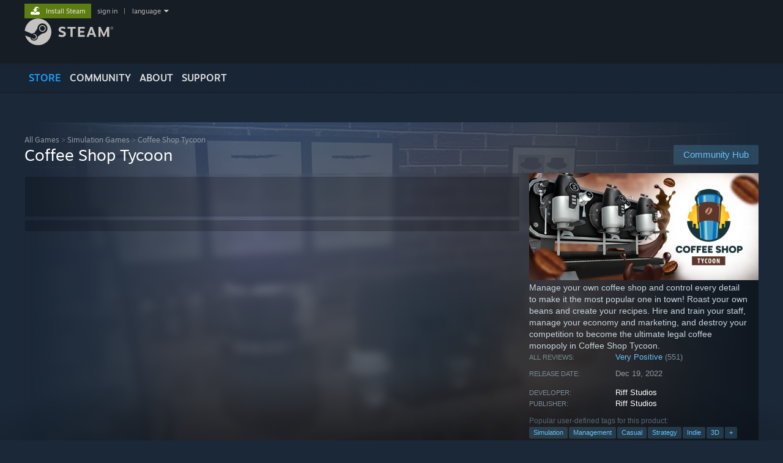

--- FILE ---
content_type: text/html; charset=UTF-8
request_url: https://store.steampowered.com/app/370060/Coffee_Shop_Tycoon/
body_size: 30117
content:
<!DOCTYPE html>
<html class=" responsive DesktopUI" lang="en"  >
<head>
	<meta http-equiv="Content-Type" content="text/html; charset=UTF-8">
			<meta name="viewport" content="width=device-width,initial-scale=1">
		<meta name="theme-color" content="#171a21">
		<title>Save 30% on Coffee Shop Tycoon on Steam</title>
	<link rel="shortcut icon" href="/favicon.ico" type="image/x-icon">

	
	
	<link href="https://store.fastly.steamstatic.com/public/shared/css/motiva_sans.css?v=YzJgj1FjzW34&amp;l=english&amp;_cdn=fastly" rel="stylesheet" type="text/css">
<link href="https://store.fastly.steamstatic.com/public/shared/css/shared_global.css?v=Mimb3_adC0Ie&amp;l=english&amp;_cdn=fastly" rel="stylesheet" type="text/css">
<link href="https://store.fastly.steamstatic.com/public/shared/css/buttons.css?v=BZhNEtESfYSJ&amp;l=english&amp;_cdn=fastly" rel="stylesheet" type="text/css">
<link href="https://store.fastly.steamstatic.com/public/css/v6/store.css?v=7LRLYp08Kl6w&amp;l=english&amp;_cdn=fastly" rel="stylesheet" type="text/css">
<link href="https://store.fastly.steamstatic.com/public/shared/css/user_reviews.css?v=jo85k8nNYAkB&amp;l=english&amp;_cdn=fastly" rel="stylesheet" type="text/css">
<link href="https://store.fastly.steamstatic.com/public/shared/css/store_game_shared.css?v=h3rDvpE1fR8Z&amp;l=english&amp;_cdn=fastly" rel="stylesheet" type="text/css">
<link href="https://store.fastly.steamstatic.com/public/css/v6/game.css?v=xjvx-ouvGSfh&amp;l=english&amp;_cdn=fastly" rel="stylesheet" type="text/css">
<link href="https://store.fastly.steamstatic.com/public/shared/css/store_background_shared.css?v=RuX0Jh-U_mAP&amp;l=english&amp;_cdn=fastly" rel="stylesheet" type="text/css">
<link href="https://store.fastly.steamstatic.com/public/css/v6/recommended.css?v=BxpJyNW11mxG&amp;l=english&amp;_cdn=fastly" rel="stylesheet" type="text/css">
<link href="https://store.fastly.steamstatic.com/public/css/v6/user_reviews_rewards.css?v=nDJVyLGQ1XMI&amp;l=english&amp;_cdn=fastly" rel="stylesheet" type="text/css">
<link href="https://store.fastly.steamstatic.com/public/shared/css/apphub.css?v=JES1wSdylAoi&amp;l=english&amp;_cdn=fastly" rel="stylesheet" type="text/css">
<link href="https://store.fastly.steamstatic.com/public/shared/css/ui-lightness/jquery-ui-1.7.2.custom.css?v=qgq7mHqEwLbE&amp;l=english&amp;_cdn=fastly" rel="stylesheet" type="text/css">
<link href="https://store.fastly.steamstatic.com/public/css/v6/game_mob.css?v=Ryx-AweEEY9T&amp;l=english&amp;_cdn=fastly" rel="stylesheet" type="text/css">
<link href="https://store.fastly.steamstatic.com/public/shared/css/shared_responsive.css?v=bVAhy8BAW0iP&amp;l=english&amp;_cdn=fastly" rel="stylesheet" type="text/css">
<script type="text/javascript" src="https://store.fastly.steamstatic.com/public/shared/javascript/jquery-1.8.3.min.js?v=NXam5zydzNu8&amp;l=english&amp;_cdn=fastly"></script>
<script type="text/javascript">$J = jQuery.noConflict();</script><script type="text/javascript">VALVE_PUBLIC_PATH = "https:\/\/store.fastly.steamstatic.com\/public\/";</script><script type="text/javascript" src="https://store.fastly.steamstatic.com/public/shared/javascript/tooltip.js?v=LZHsOVauqTrm&amp;l=english&amp;_cdn=fastly"></script>

<script type="text/javascript" src="https://store.fastly.steamstatic.com/public/shared/javascript/shared_global.js?v=84qavQoecqcM&amp;l=english&amp;_cdn=fastly"></script>

<script type="text/javascript" src="https://store.fastly.steamstatic.com/public/shared/javascript/auth_refresh.js?v=w6QbwI-5-j2S&amp;l=english&amp;_cdn=fastly"></script>

<script type="text/javascript" src="https://store.fastly.steamstatic.com/public/javascript/main.js?v=w4Oh_w9b2zUt&amp;l=english&amp;_cdn=fastly"></script>

<script type="text/javascript" src="https://store.fastly.steamstatic.com/public/javascript/dynamicstore.js?v=Ros6BpStU-em&amp;l=english&amp;_cdn=fastly"></script>

<script type="text/javascript">Object.seal && [ Object, Array, String, Number ].map( function( builtin ) { Object.seal( builtin.prototype ); } );</script>
		<script type="text/javascript">
			document.addEventListener('DOMContentLoaded', function(event) {
				$J.data( document, 'x_readytime', new Date().getTime() );
				$J.data( document, 'x_oldref', GetNavCookie() );
				SetupTooltips( { tooltipCSSClass: 'store_tooltip'} );
		});
		</script><script type="text/javascript" src="https://store.fastly.steamstatic.com/public/javascript/gamehighlightplayer.js?v=d3866k3rcR-N&amp;l=english&amp;_cdn=fastly"></script>
<script type="text/javascript" src="https://store.fastly.steamstatic.com/public/shared/javascript/user_reviews.js?v=li2vp_5Z315e&amp;l=english&amp;_cdn=fastly"></script>
<script type="text/javascript" src="https://store.fastly.steamstatic.com/public/shared/javascript/dselect.js?v=w0CV_PAvw3UA&amp;l=english&amp;_cdn=fastly"></script>
<script type="text/javascript" src="https://store.fastly.steamstatic.com/public/javascript/app_tagging.js?v=jzh2Y03tD8Ea&amp;l=english&amp;_cdn=fastly"></script>
<script type="text/javascript" src="https://store.fastly.steamstatic.com/public/javascript/game.js?v=j_HQITVf2f3k&amp;l=english&amp;_cdn=fastly"></script>
<script type="text/javascript" src="https://store.fastly.steamstatic.com/public/shared/javascript/flot-0.8/jquery.flot.min.js?v=mSfqk1QKKgiz&amp;l=english&amp;_cdn=fastly"></script>
<script type="text/javascript" src="https://store.fastly.steamstatic.com/public/shared/javascript/flot-0.8/jquery.flot.resize.min.js?v=MeIf0YViALgL&amp;l=english&amp;_cdn=fastly"></script>
<script type="text/javascript" src="https://store.fastly.steamstatic.com/public/shared/javascript/flot-0.8/jquery.flot.time.min.js?v=CIECDYHJjBgN&amp;l=english&amp;_cdn=fastly"></script>
<script type="text/javascript" src="https://store.fastly.steamstatic.com/public/shared/javascript/flot-0.8/jquery.flot.selection.min.js?v=laPWW88ZIIHe&amp;l=english&amp;_cdn=fastly"></script>
<script type="text/javascript" src="https://store.fastly.steamstatic.com/public/shared/javascript/jquery-ui-1.9.2.js?v=Bu2RA9fLXSi-&amp;l=english&amp;_cdn=fastly"></script>
<script type="text/javascript" src="https://store.fastly.steamstatic.com/public/shared/javascript/shared_responsive_adapter.js?v=e6xwLWkl6YbR&amp;l=english&amp;_cdn=fastly"></script>

						<meta name="twitter:card" content="summary_large_image">
					<meta name="Description" content="Manage your own coffee shop and control every detail to make it the most popular one in town! Roast your own beans and create your recipes. Hire and train your staff, manage your economy and marketing, and destroy your competition to become the ultimate legal coffee monopoly in Coffee Shop Tycoon.">
			
	<meta name="twitter:site" content="@steam" />

						<meta property="og:title" content="Save 30% on Coffee Shop Tycoon on Steam">
					<meta property="twitter:title" content="Save 30% on Coffee Shop Tycoon on Steam">
					<meta property="og:type" content="website">
					<meta property="fb:app_id" content="105386699540688">
					<meta property="og:site" content="Steam">
					<meta property="og:url" content="https://store.steampowered.com/app/370060/Coffee_Shop_Tycoon/">
					<meta property="og:description" content="Manage your own coffee shop and control every detail to make it the most popular one in town! Roast your own beans and create your recipes. Hire and train your staff, manage your economy and marketing, and destroy your competition to become the ultimate legal coffee monopoly in Coffee Shop Tycoon.">
					<meta property="twitter:description" content="Manage your own coffee shop and control every detail to make it the most popular one in town! Roast your own beans and create your recipes. Hire and train your staff, manage your economy and marketing, and destroy your competition to become the ultimate legal coffee monopoly in Coffee Shop Tycoon.">
			
			<link rel="canonical" href="https://store.steampowered.com/app/370060/Coffee_Shop_Tycoon/">
	
			<link rel="image_src" href="https://shared.fastly.steamstatic.com/store_item_assets/steam/apps/370060/capsule_616x353.jpg?t=1752505971">
		<meta property="og:image" content="https://shared.fastly.steamstatic.com/store_item_assets/steam/apps/370060/capsule_616x353.jpg?t=1752505971">
		<meta name="twitter:image" content="https://shared.fastly.steamstatic.com/store_item_assets/steam/apps/370060/capsule_616x353.jpg?t=1752505971" />
				
	
	
	
	
	</head>
<body class="v6 app game_bg menu_background_overlap application widestore v7menu responsive_page ">


<div class="responsive_page_frame with_header">
						<div role="navigation" class="responsive_page_menu_ctn mainmenu" aria-label="Mobile Menu">
				<div class="responsive_page_menu"  id="responsive_page_menu">
										<div class="mainmenu_contents">
						<div class="mainmenu_contents_items">
															<a class="menuitem" href="https://store.steampowered.com/login/?redir=app%2F370060%2FCoffee_Shop_Tycoon%2F&redir_ssl=1&snr=1_5_9__global-header">
									Sign in								</a>
															<a class="menuitem supernav supernav_active" href="https://store.steampowered.com/?snr=1_5_9__global-responsive-menu" data-tooltip-type="selector" data-tooltip-content=".submenu_Store">
				Store			</a>
			<div class="submenu_Store" style="display: none;" data-submenuid="Store">
														<a class="submenuitem" href="https://store.steampowered.com/?snr=1_5_9__global-responsive-menu">
						Home											</a>
														<a class="submenuitem" href="https://store.steampowered.com/explore/?snr=1_5_9__global-responsive-menu">
						Discovery Queue											</a>
														<a class="submenuitem" href="https://steamcommunity.com/my/wishlist/">
						Wishlist											</a>
														<a class="submenuitem" href="https://store.steampowered.com/points/shop/?snr=1_5_9__global-responsive-menu">
						Points Shop											</a>
														<a class="submenuitem" href="https://store.steampowered.com/news/?snr=1_5_9__global-responsive-menu">
						News											</a>
														<a class="submenuitem" href="https://store.steampowered.com/stats/?snr=1_5_9__global-responsive-menu">
						Charts											</a>
							</div>
										<a class="menuitem supernav" href="https://steamcommunity.com/" data-tooltip-type="selector" data-tooltip-content=".submenu_Community">
				Community			</a>
			<div class="submenu_Community" style="display: none;" data-submenuid="Community">
														<a class="submenuitem" href="https://steamcommunity.com/">
						Home											</a>
														<a class="submenuitem" href="https://steamcommunity.com/discussions/">
						Discussions											</a>
														<a class="submenuitem" href="https://steamcommunity.com/workshop/">
						Workshop											</a>
														<a class="submenuitem" href="https://steamcommunity.com/market/">
						Market											</a>
														<a class="submenuitem" href="https://steamcommunity.com/?subsection=broadcasts">
						Broadcasts											</a>
							</div>
										<a class="menuitem " href="https://store.steampowered.com/about/?snr=1_5_9__global-responsive-menu">
				About			</a>
										<a class="menuitem " href="https://help.steampowered.com/en/">
				Support			</a>
			
							<div class="minor_menu_items">
																								<div class="menuitem change_language_action">
									Change language								</div>
																																	<a class="menuitem" href="https://store.steampowered.com/mobile" target="_blank" rel="noreferrer">Get the Steam Mobile App</a>
																									<div class="menuitem" role="link" onclick="Responsive_RequestDesktopView();">
										View desktop website									</div>
															</div>
						</div>
						<div class="mainmenu_footer_spacer  "></div>
						<div class="mainmenu_footer">
															<div class="mainmenu_footer_logo"><img src="https://store.fastly.steamstatic.com/public/shared/images/responsive/footerLogo_valve_new.png"></div>
								© Valve Corporation. All rights reserved. All trademarks are property of their respective owners in the US and other countries.								<span class="mainmenu_valve_links">
									<a href="https://store.steampowered.com/privacy_agreement/?snr=1_5_9__global-responsive-menu" target="_blank">Privacy Policy</a>
									&nbsp;| &nbsp;<a href="http://www.valvesoftware.com/legal.htm" target="_blank">Legal</a>
									&nbsp;| &nbsp;<a href="https://help.steampowered.com/faqs/view/10BB-D27A-6378-4436" target="_blank">Accessibility</a>
									&nbsp;| &nbsp;<a href="https://store.steampowered.com/subscriber_agreement/?snr=1_5_9__global-responsive-menu" target="_blank">Steam Subscriber Agreement</a>
									&nbsp;| &nbsp;<a href="https://store.steampowered.com/steam_refunds/?snr=1_5_9__global-responsive-menu" target="_blank">Refunds</a>
									&nbsp;| &nbsp;<a href="https://store.steampowered.com/account/cookiepreferences/?snr=1_5_9__global-responsive-menu" target="_blank">Cookies</a>
								</span>
													</div>
					</div>
									</div>
			</div>
		
		<div class="responsive_local_menu_tab"></div>

		<div class="responsive_page_menu_ctn localmenu">
			<div class="responsive_page_menu"  id="responsive_page_local_menu" data-panel="{&quot;onOptionsActionDescription&quot;:&quot;Filter&quot;,&quot;onOptionsButton&quot;:&quot;Responsive_ToggleLocalMenu()&quot;,&quot;onCancelButton&quot;:&quot;Responsive_ToggleLocalMenu()&quot;}">
				<div class="localmenu_content" data-panel="{&quot;maintainY&quot;:true,&quot;bFocusRingRoot&quot;:true,&quot;flow-children&quot;:&quot;column&quot;}">
				</div>
			</div>
		</div>



					<div class="responsive_header">
				<div class="responsive_header_content">
					<div id="responsive_menu_logo">
						<img src="https://store.fastly.steamstatic.com/public/shared/images/responsive/header_menu_hamburger.png" height="100%">
											</div>
					<div class="responsive_header_logo">
						<a href="https://store.steampowered.com/?snr=1_5_9__global-responsive-menu">
															<img src="https://store.fastly.steamstatic.com/public/shared/images/responsive/header_logo.png" height="36" border="0" alt="STEAM">
													</a>
					</div>
					<div class="responsive_header_react_target" data-featuretarget="store-menu-responsive-search"><div class="responsive_header_react_placeholder"></div></div>				</div>
			</div>
		
		<div class="responsive_page_content_overlay">

		</div>

		<div class="responsive_fixonscroll_ctn nonresponsive_hidden ">
		</div>
	
	<div class="responsive_page_content">

		<div role="banner" id="global_header" data-panel="{&quot;flow-children&quot;:&quot;row&quot;}">
	<div class="content">
		<div class="logo">
			<span id="logo_holder">
									<a href="https://store.steampowered.com/?snr=1_5_9__global-header" aria-label="Link to the Steam Homepage">
						<img src="https://store.fastly.steamstatic.com/public/shared/images/header/logo_steam.svg?t=962016" width="176" height="44" alt="Link to the Steam Homepage">
					</a>
							</span>
		</div>

			<div role="navigation" class="supernav_container" aria-label="Global Menu">
								<a class="menuitem supernav supernav_active" href="https://store.steampowered.com/?snr=1_5_9__global-header" data-tooltip-type="selector" data-tooltip-content=".submenu_Store">
				STORE			</a>
			<div class="submenu_Store" style="display: none;" data-submenuid="Store">
														<a class="submenuitem" href="https://store.steampowered.com/?snr=1_5_9__global-header">
						Home											</a>
														<a class="submenuitem" href="https://store.steampowered.com/explore/?snr=1_5_9__global-header">
						Discovery Queue											</a>
														<a class="submenuitem" href="https://steamcommunity.com/my/wishlist/">
						Wishlist											</a>
														<a class="submenuitem" href="https://store.steampowered.com/points/shop/?snr=1_5_9__global-header">
						Points Shop											</a>
														<a class="submenuitem" href="https://store.steampowered.com/news/?snr=1_5_9__global-header">
						News											</a>
														<a class="submenuitem" href="https://store.steampowered.com/stats/?snr=1_5_9__global-header">
						Charts											</a>
							</div>
										<a class="menuitem supernav" href="https://steamcommunity.com/" data-tooltip-type="selector" data-tooltip-content=".submenu_Community">
				COMMUNITY			</a>
			<div class="submenu_Community" style="display: none;" data-submenuid="Community">
														<a class="submenuitem" href="https://steamcommunity.com/">
						Home											</a>
														<a class="submenuitem" href="https://steamcommunity.com/discussions/">
						Discussions											</a>
														<a class="submenuitem" href="https://steamcommunity.com/workshop/">
						Workshop											</a>
														<a class="submenuitem" href="https://steamcommunity.com/market/">
						Market											</a>
														<a class="submenuitem" href="https://steamcommunity.com/?subsection=broadcasts">
						Broadcasts											</a>
							</div>
										<a class="menuitem " href="https://store.steampowered.com/about/?snr=1_5_9__global-header">
				About			</a>
										<a class="menuitem " href="https://help.steampowered.com/en/">
				SUPPORT			</a>
				</div>
	<script type="text/javascript">
		jQuery(function($) {
			$('#global_header .supernav').v_tooltip({'location':'bottom', 'destroyWhenDone': false, 'tooltipClass': 'supernav_content', 'offsetY':-6, 'offsetX': 1, 'horizontalSnap': 4, 'tooltipParent': '#global_header .supernav_container', 'correctForScreenSize': false});
		});
	</script>

		<div id="global_actions">
			<div role="navigation" id="global_action_menu" aria-label="Account Menu">
									<a class="header_installsteam_btn header_installsteam_btn_green" href="https://store.steampowered.com/about/?snr=1_5_9__global-header">
						<div class="header_installsteam_btn_content">
							Install Steam						</div>
					</a>
				
				
									<a class="global_action_link" href="https://store.steampowered.com/login/?redir=app%2F370060%2FCoffee_Shop_Tycoon%2F&redir_ssl=1&snr=1_5_9__global-header">sign in</a>
											&nbsp;|&nbsp;
						<span class="pulldown global_action_link" id="language_pulldown" onclick="ShowMenu( this, 'language_dropdown', 'right' );">language</span>
						<div class="popup_block_new" id="language_dropdown" style="display: none;">
							<div class="popup_body popup_menu">
																																					<a class="popup_menu_item tight" href="?l=schinese" onclick="ChangeLanguage( 'schinese' ); return false;">简体中文 (Simplified Chinese)</a>
																													<a class="popup_menu_item tight" href="?l=tchinese" onclick="ChangeLanguage( 'tchinese' ); return false;">繁體中文 (Traditional Chinese)</a>
																													<a class="popup_menu_item tight" href="?l=japanese" onclick="ChangeLanguage( 'japanese' ); return false;">日本語 (Japanese)</a>
																													<a class="popup_menu_item tight" href="?l=koreana" onclick="ChangeLanguage( 'koreana' ); return false;">한국어 (Korean)</a>
																													<a class="popup_menu_item tight" href="?l=thai" onclick="ChangeLanguage( 'thai' ); return false;">ไทย (Thai)</a>
																													<a class="popup_menu_item tight" href="?l=bulgarian" onclick="ChangeLanguage( 'bulgarian' ); return false;">Български (Bulgarian)</a>
																													<a class="popup_menu_item tight" href="?l=czech" onclick="ChangeLanguage( 'czech' ); return false;">Čeština (Czech)</a>
																													<a class="popup_menu_item tight" href="?l=danish" onclick="ChangeLanguage( 'danish' ); return false;">Dansk (Danish)</a>
																													<a class="popup_menu_item tight" href="?l=german" onclick="ChangeLanguage( 'german' ); return false;">Deutsch (German)</a>
																																							<a class="popup_menu_item tight" href="?l=spanish" onclick="ChangeLanguage( 'spanish' ); return false;">Español - España (Spanish - Spain)</a>
																													<a class="popup_menu_item tight" href="?l=latam" onclick="ChangeLanguage( 'latam' ); return false;">Español - Latinoamérica (Spanish - Latin America)</a>
																													<a class="popup_menu_item tight" href="?l=greek" onclick="ChangeLanguage( 'greek' ); return false;">Ελληνικά (Greek)</a>
																													<a class="popup_menu_item tight" href="?l=french" onclick="ChangeLanguage( 'french' ); return false;">Français (French)</a>
																													<a class="popup_menu_item tight" href="?l=italian" onclick="ChangeLanguage( 'italian' ); return false;">Italiano (Italian)</a>
																													<a class="popup_menu_item tight" href="?l=indonesian" onclick="ChangeLanguage( 'indonesian' ); return false;">Bahasa Indonesia (Indonesian)</a>
																													<a class="popup_menu_item tight" href="?l=hungarian" onclick="ChangeLanguage( 'hungarian' ); return false;">Magyar (Hungarian)</a>
																													<a class="popup_menu_item tight" href="?l=dutch" onclick="ChangeLanguage( 'dutch' ); return false;">Nederlands (Dutch)</a>
																													<a class="popup_menu_item tight" href="?l=norwegian" onclick="ChangeLanguage( 'norwegian' ); return false;">Norsk (Norwegian)</a>
																													<a class="popup_menu_item tight" href="?l=polish" onclick="ChangeLanguage( 'polish' ); return false;">Polski (Polish)</a>
																													<a class="popup_menu_item tight" href="?l=portuguese" onclick="ChangeLanguage( 'portuguese' ); return false;">Português (Portuguese - Portugal)</a>
																													<a class="popup_menu_item tight" href="?l=brazilian" onclick="ChangeLanguage( 'brazilian' ); return false;">Português - Brasil (Portuguese - Brazil)</a>
																													<a class="popup_menu_item tight" href="?l=romanian" onclick="ChangeLanguage( 'romanian' ); return false;">Română (Romanian)</a>
																													<a class="popup_menu_item tight" href="?l=russian" onclick="ChangeLanguage( 'russian' ); return false;">Русский (Russian)</a>
																													<a class="popup_menu_item tight" href="?l=finnish" onclick="ChangeLanguage( 'finnish' ); return false;">Suomi (Finnish)</a>
																													<a class="popup_menu_item tight" href="?l=swedish" onclick="ChangeLanguage( 'swedish' ); return false;">Svenska (Swedish)</a>
																													<a class="popup_menu_item tight" href="?l=turkish" onclick="ChangeLanguage( 'turkish' ); return false;">Türkçe (Turkish)</a>
																													<a class="popup_menu_item tight" href="?l=vietnamese" onclick="ChangeLanguage( 'vietnamese' ); return false;">Tiếng Việt (Vietnamese)</a>
																													<a class="popup_menu_item tight" href="?l=ukrainian" onclick="ChangeLanguage( 'ukrainian' ); return false;">Українська (Ukrainian)</a>
																									<a class="popup_menu_item tight" href="https://www.valvesoftware.com/en/contact?contact-person=Translation%20Team%20Feedback" target="_blank">Report a translation problem</a>
							</div>
						</div>
												</div>
					</div>
			</div>
</div>
<div class="StoreMenuLoadingPlaceholder" data-featuretarget="store-menu-v7"><div class="PlaceholderInner"></div></div><div id="responsive_store_nav_ctn"></div><div id="responsive_store_nav_overlay" style="display:none"><div id="responsive_store_nav_overlay_ctn"></div><div id="responsive_store_nav_overlay_bottom"></div></div><div id="responsive_store_search_overlay" style="display:none"></div><div data-cart-banner-spot="1"></div>
		<div role="main" class="responsive_page_template_content" id="responsive_page_template_content" data-panel="{&quot;autoFocus&quot;:true}" >

			<div id="application_config" style="display: none;"  data-config="{&quot;EUNIVERSE&quot;:1,&quot;WEB_UNIVERSE&quot;:&quot;public&quot;,&quot;LANGUAGE&quot;:&quot;english&quot;,&quot;COUNTRY&quot;:&quot;US&quot;,&quot;MEDIA_CDN_COMMUNITY_URL&quot;:&quot;https:\/\/cdn.fastly.steamstatic.com\/steamcommunity\/public\/&quot;,&quot;MEDIA_CDN_URL&quot;:&quot;https:\/\/cdn.fastly.steamstatic.com\/&quot;,&quot;VIDEO_CDN_URL&quot;:&quot;https:\/\/video.fastly.steamstatic.com\/&quot;,&quot;COMMUNITY_CDN_URL&quot;:&quot;https:\/\/community.fastly.steamstatic.com\/&quot;,&quot;COMMUNITY_CDN_ASSET_URL&quot;:&quot;https:\/\/cdn.fastly.steamstatic.com\/steamcommunity\/public\/assets\/&quot;,&quot;STORE_CDN_URL&quot;:&quot;https:\/\/store.fastly.steamstatic.com\/&quot;,&quot;PUBLIC_SHARED_URL&quot;:&quot;https:\/\/store.fastly.steamstatic.com\/public\/shared\/&quot;,&quot;COMMUNITY_BASE_URL&quot;:&quot;https:\/\/steamcommunity.com\/&quot;,&quot;CHAT_BASE_URL&quot;:&quot;https:\/\/steamcommunity.com\/&quot;,&quot;STORE_BASE_URL&quot;:&quot;https:\/\/store.steampowered.com\/&quot;,&quot;STORE_CHECKOUT_BASE_URL&quot;:&quot;https:\/\/checkout.steampowered.com\/&quot;,&quot;IMG_URL&quot;:&quot;https:\/\/store.fastly.steamstatic.com\/public\/images\/&quot;,&quot;STEAMTV_BASE_URL&quot;:&quot;https:\/\/steam.tv\/&quot;,&quot;HELP_BASE_URL&quot;:&quot;https:\/\/help.steampowered.com\/&quot;,&quot;PARTNER_BASE_URL&quot;:&quot;https:\/\/partner.steamgames.com\/&quot;,&quot;STATS_BASE_URL&quot;:&quot;https:\/\/partner.steampowered.com\/&quot;,&quot;INTERNAL_STATS_BASE_URL&quot;:&quot;https:\/\/steamstats.valve.org\/&quot;,&quot;IN_CLIENT&quot;:false,&quot;USE_POPUPS&quot;:false,&quot;STORE_ICON_BASE_URL&quot;:&quot;https:\/\/shared.fastly.steamstatic.com\/store_item_assets\/steam\/apps\/&quot;,&quot;STORE_ITEM_BASE_URL&quot;:&quot;https:\/\/shared.fastly.steamstatic.com\/store_item_assets\/&quot;,&quot;WEBAPI_BASE_URL&quot;:&quot;https:\/\/api.steampowered.com\/&quot;,&quot;TOKEN_URL&quot;:&quot;https:\/\/store.steampowered.com\/\/chat\/clientjstoken&quot;,&quot;BUILD_TIMESTAMP&quot;:1769205700,&quot;PAGE_TIMESTAMP&quot;:1769283484,&quot;IN_TENFOOT&quot;:false,&quot;IN_GAMEPADUI&quot;:false,&quot;IN_CHROMEOS&quot;:false,&quot;IN_MOBILE_WEBVIEW&quot;:false,&quot;PLATFORM&quot;:&quot;macos&quot;,&quot;BASE_URL_STORE_CDN_ASSETS&quot;:&quot;https:\/\/cdn.fastly.steamstatic.com\/store\/&quot;,&quot;EREALM&quot;:1,&quot;LOGIN_BASE_URL&quot;:&quot;https:\/\/login.steampowered.com\/&quot;,&quot;AVATAR_BASE_URL&quot;:&quot;https:\/\/avatars.fastly.steamstatic.com\/&quot;,&quot;FROM_WEB&quot;:true,&quot;WEBSITE_ID&quot;:&quot;Store&quot;,&quot;BASE_URL_SHARED_CDN&quot;:&quot;https:\/\/shared.fastly.steamstatic.com\/&quot;,&quot;CLAN_CDN_ASSET_URL&quot;:&quot;https:\/\/clan.fastly.steamstatic.com\/&quot;,&quot;COMMUNITY_ASSETS_BASE_URL&quot;:&quot;https:\/\/shared.fastly.steamstatic.com\/community_assets\/&quot;,&quot;SNR&quot;:&quot;1_5_9_&quot;}" data-userinfo="{&quot;logged_in&quot;:false,&quot;country_code&quot;:&quot;US&quot;,&quot;excluded_content_descriptors&quot;:[3,4]}" data-hwinfo="{&quot;bSteamOS&quot;:false,&quot;bSteamDeck&quot;:false}" data-broadcastuser="{&quot;success&quot;:1,&quot;bHideStoreBroadcast&quot;:false}" data-store_page_asset_url="&quot;https:\/\/shared.fastly.steamstatic.com\/store_item_assets\/steam\/apps\/370060\/%s?t=1752505971&quot;" data-store_page_extra_assets_url="&quot;https:\/\/shared.fastly.steamstatic.com\/store_item_assets\/steam\/apps\/370060\/%s?t=1752505971&quot;" data-store_page_extra_assets_map="{&quot;extras\/discord_banner.png&quot;:[{&quot;urlPart&quot;:&quot;extras\/7360864cb4f05f1774b41830cfd129a1.avif&quot;,&quot;extension&quot;:&quot;avif&quot;,&quot;alt_text&quot;:null,&quot;urlPartBig&quot;:null,&quot;width&quot;:&quot;600&quot;,&quot;height&quot;:&quot;100&quot;}],&quot;extras\/bloom-header.png&quot;:[{&quot;urlPart&quot;:&quot;extras\/832c6cb5134dad826f5e16e6ebf5078b.webp&quot;,&quot;extension&quot;:&quot;webp&quot;,&quot;alt_text&quot;:null,&quot;urlPartBig&quot;:null,&quot;width&quot;:&quot;618&quot;,&quot;height&quot;:&quot;55&quot;}],&quot;extras\/brew-header.png&quot;:[{&quot;urlPart&quot;:&quot;extras\/571855442b78a8dea7427366cc0dd716.webp&quot;,&quot;extension&quot;:&quot;webp&quot;,&quot;alt_text&quot;:null,&quot;urlPartBig&quot;:null,&quot;width&quot;:&quot;618&quot;,&quot;height&quot;:&quot;55&quot;}],&quot;extras\/features-header.png&quot;:[{&quot;urlPart&quot;:&quot;extras\/d8bd4acb5c78d61085c46809a17ff2e7.webp&quot;,&quot;extension&quot;:&quot;webp&quot;,&quot;alt_text&quot;:null,&quot;urlPartBig&quot;:null,&quot;width&quot;:&quot;618&quot;,&quot;height&quot;:&quot;55&quot;}],&quot;extras\/stonks-header.png&quot;:[{&quot;urlPart&quot;:&quot;extras\/7655e004d6e2270d01a795c33802186e.webp&quot;,&quot;extension&quot;:&quot;webp&quot;,&quot;alt_text&quot;:null,&quot;urlPartBig&quot;:null,&quot;width&quot;:&quot;618&quot;,&quot;height&quot;:&quot;55&quot;}],&quot;extras\/style-header.png&quot;:[{&quot;urlPart&quot;:&quot;extras\/fa34029006e397bcfe11302f1fb5c34c.webp&quot;,&quot;extension&quot;:&quot;webp&quot;,&quot;alt_text&quot;:null,&quot;urlPartBig&quot;:null,&quot;width&quot;:&quot;618&quot;,&quot;height&quot;:&quot;55&quot;}],&quot;extras\/style-capsule.gif&quot;:[{&quot;urlPart&quot;:&quot;extras\/b09f686ceba2953574073bc8800a4067.poster.avif&quot;,&quot;extension&quot;:&quot;poster.avif&quot;,&quot;alt_text&quot;:null,&quot;urlPartBig&quot;:null,&quot;width&quot;:&quot;608&quot;,&quot;height&quot;:&quot;342&quot;},{&quot;urlPart&quot;:&quot;extras\/b09f686ceba2953574073bc8800a4067.webm&quot;,&quot;extension&quot;:&quot;webm&quot;,&quot;alt_text&quot;:null,&quot;urlPartBig&quot;:null,&quot;width&quot;:&quot;608&quot;,&quot;height&quot;:&quot;342&quot;},{&quot;urlPart&quot;:&quot;extras\/b09f686ceba2953574073bc8800a4067.mp4&quot;,&quot;extension&quot;:&quot;mp4&quot;,&quot;alt_text&quot;:null,&quot;urlPartBig&quot;:null,&quot;width&quot;:&quot;608&quot;,&quot;height&quot;:&quot;342&quot;}],&quot;extras\/bloom-capsule.gif&quot;:[{&quot;urlPart&quot;:&quot;extras\/8bd2a3b8ff136e064e4dabcd5884376b.poster.avif&quot;,&quot;extension&quot;:&quot;poster.avif&quot;,&quot;alt_text&quot;:null,&quot;urlPartBig&quot;:null,&quot;width&quot;:&quot;608&quot;,&quot;height&quot;:&quot;342&quot;},{&quot;urlPart&quot;:&quot;extras\/8bd2a3b8ff136e064e4dabcd5884376b.mp4&quot;,&quot;extension&quot;:&quot;mp4&quot;,&quot;alt_text&quot;:null,&quot;urlPartBig&quot;:null,&quot;width&quot;:&quot;608&quot;,&quot;height&quot;:&quot;342&quot;},{&quot;urlPart&quot;:&quot;extras\/8bd2a3b8ff136e064e4dabcd5884376b.webm&quot;,&quot;extension&quot;:&quot;webm&quot;,&quot;alt_text&quot;:null,&quot;urlPartBig&quot;:null,&quot;width&quot;:&quot;608&quot;,&quot;height&quot;:&quot;342&quot;}],&quot;extras\/brewit-capsule.gif&quot;:[{&quot;urlPart&quot;:&quot;extras\/6a897062636952d936a5fad08b5b32e7.poster.avif&quot;,&quot;extension&quot;:&quot;poster.avif&quot;,&quot;alt_text&quot;:null,&quot;urlPartBig&quot;:null,&quot;width&quot;:&quot;608&quot;,&quot;height&quot;:&quot;342&quot;},{&quot;urlPart&quot;:&quot;extras\/6a897062636952d936a5fad08b5b32e7.webm&quot;,&quot;extension&quot;:&quot;webm&quot;,&quot;alt_text&quot;:null,&quot;urlPartBig&quot;:null,&quot;width&quot;:&quot;608&quot;,&quot;height&quot;:&quot;342&quot;},{&quot;urlPart&quot;:&quot;extras\/6a897062636952d936a5fad08b5b32e7.mp4&quot;,&quot;extension&quot;:&quot;mp4&quot;,&quot;alt_text&quot;:null,&quot;urlPartBig&quot;:null,&quot;width&quot;:&quot;608&quot;,&quot;height&quot;:&quot;342&quot;}],&quot;extras\/roast-header.png&quot;:[{&quot;urlPart&quot;:&quot;extras\/45b04376800023318d8ed2c463e34e8f.webp&quot;,&quot;extension&quot;:&quot;webp&quot;,&quot;alt_text&quot;:null,&quot;urlPartBig&quot;:null,&quot;width&quot;:&quot;618&quot;,&quot;height&quot;:&quot;55&quot;}],&quot;extras\/roast-capsule.gif&quot;:[{&quot;urlPart&quot;:&quot;extras\/b6834ab9413043c060e0fedf48c0eb09.poster.avif&quot;,&quot;extension&quot;:&quot;poster.avif&quot;,&quot;alt_text&quot;:null,&quot;urlPartBig&quot;:null,&quot;width&quot;:&quot;608&quot;,&quot;height&quot;:&quot;342&quot;},{&quot;urlPart&quot;:&quot;extras\/b6834ab9413043c060e0fedf48c0eb09.webm&quot;,&quot;extension&quot;:&quot;webm&quot;,&quot;alt_text&quot;:null,&quot;urlPartBig&quot;:null,&quot;width&quot;:&quot;608&quot;,&quot;height&quot;:&quot;342&quot;},{&quot;urlPart&quot;:&quot;extras\/b6834ab9413043c060e0fedf48c0eb09.mp4&quot;,&quot;extension&quot;:&quot;mp4&quot;,&quot;alt_text&quot;:null,&quot;urlPartBig&quot;:null,&quot;width&quot;:&quot;608&quot;,&quot;height&quot;:&quot;342&quot;}],&quot;extras\/stonks-capsule.gif&quot;:[{&quot;urlPart&quot;:&quot;extras\/2f711df52575278fc0a3bd8ed1452065.poster.avif&quot;,&quot;extension&quot;:&quot;poster.avif&quot;,&quot;alt_text&quot;:null,&quot;urlPartBig&quot;:null,&quot;width&quot;:&quot;608&quot;,&quot;height&quot;:&quot;342&quot;},{&quot;urlPart&quot;:&quot;extras\/2f711df52575278fc0a3bd8ed1452065.mp4&quot;,&quot;extension&quot;:&quot;mp4&quot;,&quot;alt_text&quot;:null,&quot;urlPartBig&quot;:null,&quot;width&quot;:&quot;608&quot;,&quot;height&quot;:&quot;342&quot;},{&quot;urlPart&quot;:&quot;extras\/2f711df52575278fc0a3bd8ed1452065.webm&quot;,&quot;extension&quot;:&quot;webm&quot;,&quot;alt_text&quot;:null,&quot;urlPartBig&quot;:null,&quot;width&quot;:&quot;608&quot;,&quot;height&quot;:&quot;342&quot;}],&quot;extras\/grow_your_business-header.png&quot;:[{&quot;urlPart&quot;:&quot;extras\/5a1680f36786e65293fa65cc4dff6861.webp&quot;,&quot;extension&quot;:&quot;webp&quot;,&quot;alt_text&quot;:null,&quot;urlPartBig&quot;:null,&quot;width&quot;:&quot;618&quot;,&quot;height&quot;:&quot;55&quot;}],&quot;extras\/key_features-header.png&quot;:[{&quot;urlPart&quot;:&quot;extras\/5a6af79af0912b161f674e104178ddf6.webp&quot;,&quot;extension&quot;:&quot;webp&quot;,&quot;alt_text&quot;:null,&quot;urlPartBig&quot;:null,&quot;width&quot;:&quot;618&quot;,&quot;height&quot;:&quot;55&quot;}],&quot;extras\/\u51b2\u716e\u5496\u5561\uff01.png&quot;:[{&quot;urlPart&quot;:&quot;extras\/77fd565b6a850ac26f6f19bea0e0953b.webp&quot;,&quot;extension&quot;:&quot;webp&quot;,&quot;alt_text&quot;:null,&quot;urlPartBig&quot;:null,&quot;width&quot;:&quot;610&quot;,&quot;height&quot;:&quot;46&quot;}],&quot;extras\/\u70d8\u7119\u5496\u5561\uff01.png&quot;:[{&quot;urlPart&quot;:&quot;extras\/6c288524d98bdbff533b0e61de346212.webp&quot;,&quot;extension&quot;:&quot;webp&quot;,&quot;alt_text&quot;:null,&quot;urlPartBig&quot;:null,&quot;width&quot;:&quot;610&quot;,&quot;height&quot;:&quot;46&quot;}],&quot;extras\/\u6269\u5f20\u4f60\u7684\u5496\u5561\u5e1d\u56fd\uff01.png&quot;:[{&quot;urlPart&quot;:&quot;extras\/b1b3ef8491b5c91d707c1a8ec68edbb6.webp&quot;,&quot;extension&quot;:&quot;webp&quot;,&quot;alt_text&quot;:null,&quot;urlPartBig&quot;:null,&quot;width&quot;:&quot;610&quot;,&quot;height&quot;:&quot;46&quot;}],&quot;extras\/\u4f60\u7684\u5496\u5561\u5e97\uff01\u4f60\u7684\u98ce\u683c\uff01.png&quot;:[{&quot;urlPart&quot;:&quot;extras\/e1b87dde7afbe37413cab34549e81290.webp&quot;,&quot;extension&quot;:&quot;webp&quot;,&quot;alt_text&quot;:null,&quot;urlPartBig&quot;:null,&quot;width&quot;:&quot;610&quot;,&quot;height&quot;:&quot;46&quot;}],&quot;extras\/\u6e38\u620f\u7279\u8272.png&quot;:[{&quot;urlPart&quot;:&quot;extras\/519a8617ee5924e08d851345137c0643.webp&quot;,&quot;extension&quot;:&quot;webp&quot;,&quot;alt_text&quot;:null,&quot;urlPartBig&quot;:null,&quot;width&quot;:&quot;610&quot;,&quot;height&quot;:&quot;46&quot;}],&quot;extras\/brew-header-es.png&quot;:[{&quot;urlPart&quot;:&quot;extras\/3faec19c01f27486f902537f35fbf8bf.webp&quot;,&quot;extension&quot;:&quot;webp&quot;,&quot;alt_text&quot;:null,&quot;urlPartBig&quot;:null,&quot;width&quot;:&quot;618&quot;,&quot;height&quot;:&quot;55&quot;}],&quot;extras\/features-header-es.png&quot;:[{&quot;urlPart&quot;:&quot;extras\/be4c86ab1314d25ac33567fde5d8ab1d.webp&quot;,&quot;extension&quot;:&quot;webp&quot;,&quot;alt_text&quot;:null,&quot;urlPartBig&quot;:null,&quot;width&quot;:&quot;618&quot;,&quot;height&quot;:&quot;55&quot;}],&quot;extras\/grow_your_business-header-es.png&quot;:[{&quot;urlPart&quot;:&quot;extras\/b25bebc884b80409db48a46420ed761f.webp&quot;,&quot;extension&quot;:&quot;webp&quot;,&quot;alt_text&quot;:null,&quot;urlPartBig&quot;:null,&quot;width&quot;:&quot;618&quot;,&quot;height&quot;:&quot;55&quot;}],&quot;extras\/roast-header-es.png&quot;:[{&quot;urlPart&quot;:&quot;extras\/171e8aa359bda9ef1ae0f9dff41e08cc.webp&quot;,&quot;extension&quot;:&quot;webp&quot;,&quot;alt_text&quot;:null,&quot;urlPartBig&quot;:null,&quot;width&quot;:&quot;618&quot;,&quot;height&quot;:&quot;55&quot;}],&quot;extras\/style-header-es.png&quot;:[{&quot;urlPart&quot;:&quot;extras\/6c2e121b5439a4099ae1929dde5f7a58.webp&quot;,&quot;extension&quot;:&quot;webp&quot;,&quot;alt_text&quot;:null,&quot;urlPartBig&quot;:null,&quot;width&quot;:&quot;618&quot;,&quot;height&quot;:&quot;55&quot;}]}" data-deckcompatibility="{&quot;appid&quot;:370060,&quot;resolved_category&quot;:2,&quot;resolved_items&quot;:[{&quot;display_type&quot;:3,&quot;loc_token&quot;:&quot;#SteamDeckVerified_TestResult_ControllerGlyphsDoNotMatchDeckDevice&quot;},{&quot;display_type&quot;:3,&quot;loc_token&quot;:&quot;#SteamDeckVerified_TestResult_InterfaceTextIsNotLegible&quot;},{&quot;display_type&quot;:4,&quot;loc_token&quot;:&quot;#SteamDeckVerified_TestResult_DefaultControllerConfigFullyFunctional&quot;},{&quot;display_type&quot;:4,&quot;loc_token&quot;:&quot;#SteamDeckVerified_TestResult_DefaultConfigurationIsPerformant&quot;}],&quot;steam_deck_blog_url&quot;:&quot;&quot;,&quot;search_id&quot;:null,&quot;steamos_resolved_category&quot;:2,&quot;steamos_resolved_items&quot;:[{&quot;display_type&quot;:3,&quot;loc_token&quot;:&quot;#SteamOS_TestResult_GameStartupFunctional&quot;}]}" data-appname="&quot;Coffee Shop Tycoon&quot;" data-store_user_config="{&quot;webapi_token&quot;:&quot;&quot;,&quot;shoppingcart&quot;:null,&quot;originating_navdata&quot;:{&quot;domain&quot;:&quot;store.steampowered.com&quot;,&quot;controller&quot;:&quot;direct-navigation&quot;,&quot;method&quot;:&quot;&quot;,&quot;submethod&quot;:&quot;&quot;,&quot;feature&quot;:&quot;&quot;,&quot;depth&quot;:0,&quot;countrycode&quot;:&quot;&quot;,&quot;webkey&quot;:null,&quot;is_client&quot;:false,&quot;curator_data&quot;:null,&quot;is_likely_bot&quot;:true,&quot;is_utm&quot;:false},&quot;wishlist_item_count&quot;:0}"></div><div id="application_root"></div><script>window.g_wapit="";</script><link href="https://store.fastly.steamstatic.com/public/css/applications/store/main.css?v=mw8LVDvyH3ep&amp;l=english&amp;_cdn=fastly" rel="stylesheet" type="text/css">
<script type="text/javascript" src="https://store.fastly.steamstatic.com/public/javascript/applications/store/manifest.js?v=L8yciBdjkQO3&amp;l=english&amp;_cdn=fastly"></script>
<script type="text/javascript" src="https://store.fastly.steamstatic.com/public/javascript/applications/store/libraries~b28b7af69.js?v=L9JqUktT3bf9&amp;l=english&amp;_cdn=fastly"></script>
<script type="text/javascript" src="https://store.fastly.steamstatic.com/public/javascript/applications/store/main.js?v=donWUfItxb22&amp;l=english&amp;_cdn=fastly"></script>
<script type="text/javascript">
	var g_AccountID = 0;
	var g_Languages = ["english"];
	var g_sessionID = "1d7a0fadf0dd121c2359b2ae";
	var g_ServerTime = 1769283484;
	var g_bUseNewCartAPI = true;

	$J( InitMiniprofileHovers( 'https%3A%2F%2Fstore.steampowered.com%2F' ) );

	
	if ( typeof GStoreItemData != 'undefined' )
	{
		GStoreItemData.AddNavParams({
			__page_default: "1_5_9_",
			__page_default_obj: {"domain":"store.steampowered.com","controller":"application","method":"app","submethod":"","feature":null,"depth":null,"countrycode":"US","webkey":null,"is_client":false,"curator_data":null,"is_likely_bot":true,"is_utm":null},
			__originating_obj: {"domain":"store.steampowered.com","controller":"direct-navigation","method":"","submethod":"","feature":"","depth":0,"countrycode":"","webkey":null,"is_client":false,"curator_data":null,"is_likely_bot":true,"is_utm":false},
			storemenu_recommendedtags: "1_5_9__17"		});
	}

	if ( typeof GDynamicStore != 'undefined' )
	{
		GDynamicStore.Init(0, false, "", {"primary_language":null,"secondary_languages":null,"platform_windows":null,"platform_mac":null,"platform_linux":null,"timestamp_updated":null,"hide_store_broadcast":null,"review_score_preference":null,"timestamp_content_descriptor_preferences_updated":null,"provide_deck_feedback":null,"additional_languages":null,"game_frame_rate_reporting":null}, 'US',
			{"bNoDefaultDescriptors":true});
		GStoreItemData.SetCurrencyFormatter(function( nValueInCents, bWholeUnitsOnly ) { var fmt = function( nValueInCents, bWholeUnitsOnly ) {	var format = v_numberformat( nValueInCents / 100, bWholeUnitsOnly ? 0 : 2, ".", ","); return format; };var strNegativeSymbol = '';	if ( nValueInCents < 0 ) { strNegativeSymbol = '-'; nValueInCents = -nValueInCents; }return strNegativeSymbol + "$" + fmt( nValueInCents, bWholeUnitsOnly );});
		GStoreItemData.SetCurrencyMinPriceIncrement(1);
	}
</script>

<script type="text/javascript">

	var g_eDiscoveryQueueType = 0;

	GStoreItemData.AddStoreItemDataSet(
		{"rgApps":{"703080":{"name":"Planet Zoo","url_name":"Planet_Zoo","discount_block":"<div class=\"discount_block  no_discount\" data-price-final=\"4499\" data-bundlediscount=\"0\" data-discount=\"0\"><div class=\"discount_prices\"><div class=\"discount_final_price\">$44.99<\/div><\/div><\/div>","descids":[],"small_capsulev5":"https:\/\/shared.fastly.steamstatic.com\/store_item_assets\/steam\/apps\/703080\/capsule_184x69.jpg?t=1765896213","os_windows":true,"has_live_broadcast":false,"localized":true,"localized_english":true},"949230":{"name":"Cities: Skylines II","url_name":"Cities_Skylines_II","discount_block":"<div class=\"discount_block  no_discount\" data-price-final=\"4999\" data-bundlediscount=\"0\" data-discount=\"0\"><div class=\"discount_prices\"><div class=\"discount_final_price\">$49.99<\/div><\/div><\/div>","descids":[],"small_capsulev5":"https:\/\/shared.fastly.steamstatic.com\/store_item_assets\/steam\/apps\/949230\/2b264fcfffbdc89083c626e70d8e5f0b352672a9\/capsule_184x69.jpg?t=1765802021","os_windows":true,"has_live_broadcast":false,"localized":true,"localized_english":true},"1363080":{"name":"Manor Lords","url_name":"Manor_Lords","discount_block":"<div class=\"discount_block  no_discount\" data-price-final=\"3999\" data-bundlediscount=\"0\" data-discount=\"0\"><div class=\"discount_prices\"><div class=\"discount_final_price\">$39.99<\/div><\/div><\/div>","descids":[],"small_capsulev5":"https:\/\/shared.fastly.steamstatic.com\/store_item_assets\/steam\/apps\/1363080\/capsule_184x69.jpg?t=1769169727","os_windows":true,"early_access":true,"has_live_broadcast":false,"localized":true,"localized_english":true},"2185060":{"name":"Two Point Museum","url_name":"Two_Point_Museum","discount_block":"<div class=\"discount_block  no_discount\" data-price-final=\"2999\" data-bundlediscount=\"0\" data-discount=\"0\"><div class=\"discount_prices\"><div class=\"discount_final_price\">$29.99<\/div><\/div><\/div>","descids":[],"small_capsulev5":"https:\/\/shared.fastly.steamstatic.com\/store_item_assets\/steam\/apps\/2185060\/39af5f1d2a30ca59c8b5302616183ff902322ddd\/capsule_184x69.jpg?t=1766076962","os_windows":true,"os_macos":true,"os_linux":true,"has_live_broadcast":true,"localized":true,"localized_english":true},"3115220":{"name":"Town to City","url_name":"Town_to_City","discount_block":"<div class=\"discount_block \" data-price-final=\"2124\" data-bundlediscount=\"0\" data-discount=\"15\" role=\"link\" aria-label=\"15% off. $24.99 normally, discounted to $21.24\"><div class=\"discount_pct\">-15%<\/div><div class=\"discount_prices\"><div class=\"discount_original_price\">$24.99<\/div><div class=\"discount_final_price\">$21.24<\/div><\/div><\/div>","descids":[],"small_capsulev5":"https:\/\/shared.fastly.steamstatic.com\/store_item_assets\/steam\/apps\/3115220\/afb81e9e9cd4cc5d942d9b50e3f4d99b541bca84\/capsule_184x69.jpg?t=1764859457","os_windows":true,"early_access":true,"has_live_broadcast":true,"discount":true,"localized":true,"localized_english":true},"2688950":{"name":"Planet Coaster 2","url_name":"Planet_Coaster_2","discount_block":"<div class=\"discount_block  no_discount\" data-price-final=\"4999\" data-bundlediscount=\"0\" data-discount=\"0\"><div class=\"discount_prices\"><div class=\"discount_final_price\">$49.99<\/div><\/div><\/div>","descids":[],"small_capsulev5":"https:\/\/shared.fastly.steamstatic.com\/store_item_assets\/steam\/apps\/2688950\/capsule_184x69.jpg?t=1764846800","os_windows":true,"has_live_broadcast":false,"localized":true,"localized_english":true},"255710":{"name":"Cities: Skylines","url_name":"Cities_Skylines","discount_block":"<div class=\"discount_block  no_discount\" data-price-final=\"2999\" data-bundlediscount=\"0\" data-discount=\"0\"><div class=\"discount_prices\"><div class=\"discount_final_price\">$29.99<\/div><\/div><\/div>","descids":[],"small_capsulev5":"https:\/\/shared.fastly.steamstatic.com\/store_item_assets\/steam\/apps\/255710\/4cf458b43b41e4f86d3e4e604e7a7577c7926b01\/capsule_184x69.jpg?t=1767883758","os_windows":true,"os_macos":true,"os_linux":true,"has_live_broadcast":false,"localized":true,"localized_english":true},"2670630":{"name":"Supermarket Simulator","url_name":"Supermarket_Simulator","discount_block":"<div class=\"discount_block  no_discount\" data-price-final=\"1999\" data-bundlediscount=\"0\" data-discount=\"0\"><div class=\"discount_prices\"><div class=\"discount_final_price\">$19.99<\/div><\/div><\/div>","descids":[],"small_capsulev5":"https:\/\/shared.fastly.steamstatic.com\/store_item_assets\/steam\/apps\/2670630\/af5b359eff1a63720c22eb691a190501b5568571\/capsule_184x69.jpg?t=1760015194","os_windows":true,"os_macos":true,"has_live_broadcast":false,"localized":true,"localized_english":true},"3669570":{"name":"Alchemy Factory","url_name":"Alchemy_Factory","discount_block":"<div class=\"discount_block  no_discount\" data-price-final=\"1799\" data-bundlediscount=\"0\" data-discount=\"0\"><div class=\"discount_prices\"><div class=\"discount_final_price\">$17.99<\/div><\/div><\/div>","descids":[],"small_capsulev5":"https:\/\/shared.fastly.steamstatic.com\/store_item_assets\/steam\/apps\/3669570\/0d6a99c774333d83944373b1c0fedbd70feb3a06\/capsule_184x69.jpg?t=1768468028","os_windows":true,"early_access":true,"has_live_broadcast":false,"localized":true,"localized_english":true},"1162750":{"name":"Songs of Syx","url_name":"Songs_of_Syx","discount_block":"<div class=\"discount_block  no_discount\" data-price-final=\"2499\" data-bundlediscount=\"0\" data-discount=\"0\"><div class=\"discount_prices\"><div class=\"discount_final_price\">$24.99<\/div><\/div><\/div>","descids":[],"small_capsulev5":"https:\/\/shared.fastly.steamstatic.com\/store_item_assets\/steam\/apps\/1162750\/7824ff8a637dab6844df34535258810cefc97478\/capsule_184x69_alt_assets_2.jpg?t=1766074094","os_windows":true,"os_macos":true,"os_linux":true,"early_access":true,"has_live_broadcast":false,"localized":true,"localized_english":true},"392160":{"name":"X4: Foundations","url_name":"X4_Foundations","discount_block":"<div class=\"discount_block  no_discount\" data-price-final=\"4999\" data-bundlediscount=\"0\" data-discount=\"0\"><div class=\"discount_prices\"><div class=\"discount_final_price\">$49.99<\/div><\/div><\/div>","descids":[],"small_capsulev5":"https:\/\/shared.fastly.steamstatic.com\/store_item_assets\/steam\/apps\/392160\/capsule_184x69.jpg?t=1762948529","os_windows":true,"os_linux":true,"has_live_broadcast":false,"localized":true,"localized_english":true},"3070070":{"name":"TCG Card Shop Simulator","url_name":"TCG_Card_Shop_Simulator","discount_block":"<div class=\"discount_block  no_discount\" data-price-final=\"1299\" data-bundlediscount=\"0\" data-discount=\"0\"><div class=\"discount_prices\"><div class=\"discount_final_price\">$12.99<\/div><\/div><\/div>","descids":[],"small_capsulev5":"https:\/\/shared.fastly.steamstatic.com\/store_item_assets\/steam\/apps\/3070070\/b3dae7c79dfb4381561d0ee466dde3d2f41246c8\/capsule_184x69.jpg?t=1762475483","os_windows":true,"early_access":true,"has_live_broadcast":false,"localized":true,"localized_english":true},"436780":{"name":"Tavern Keeper \ud83c\udf7b","url_name":"Tavern_Keeper","discount_block":"<div class=\"discount_block  no_discount\" data-price-final=\"2999\" data-bundlediscount=\"0\" data-discount=\"0\"><div class=\"discount_prices\"><div class=\"discount_final_price\">$29.99<\/div><\/div><\/div>","descids":[],"small_capsulev5":"https:\/\/shared.fastly.steamstatic.com\/store_item_assets\/steam\/apps\/436780\/ce5a851d599448045cb5439b223ff89f24248465\/capsule_184x69.jpg?t=1765960991","os_windows":true,"early_access":true,"has_live_broadcast":false,"localized":true,"localized_english":true},"728880":{"name":"Overcooked! 2","url_name":"Overcooked_2","discount_block":"<div class=\"discount_block \" data-price-final=\"1212\" data-bundlediscount=\"0\" data-discount=\"75\" role=\"link\" aria-label=\"75% off. $48.49 normally, discounted to $12.12\"><div class=\"discount_pct\">-75%<\/div><div class=\"discount_prices\"><div class=\"discount_original_price\">$48.49<\/div><div class=\"discount_final_price\">$12.12<\/div><\/div><\/div>","descids":[],"small_capsulev5":"https:\/\/shared.fastly.steamstatic.com\/store_item_assets\/steam\/apps\/728880\/capsule_184x69.jpg?t=1765814547","os_windows":true,"os_macos":true,"os_linux":true,"has_live_broadcast":false,"discount":true,"localized":true,"localized_english":true},"613100":{"name":"House Flipper","url_name":"House_Flipper","discount_block":"<div class=\"discount_block  no_discount\" data-price-final=\"2499\" data-bundlediscount=\"0\" data-discount=\"0\"><div class=\"discount_prices\"><div class=\"discount_final_price\">$24.99<\/div><\/div><\/div>","descids":[],"small_capsulev5":"https:\/\/shared.fastly.steamstatic.com\/store_item_assets\/steam\/apps\/613100\/446e6c6faa35dd9303ae58753b532bdb4ff42960\/capsule_184x69.jpg?t=1768391028","os_windows":true,"os_macos":true,"has_live_broadcast":false,"localized":true,"localized_english":true},"2489330":{"name":"Whiskerwood","url_name":"Whiskerwood","discount_block":"<div class=\"discount_block  no_discount\" data-price-final=\"2999\" data-bundlediscount=\"0\" data-discount=\"0\"><div class=\"discount_prices\"><div class=\"discount_final_price\">$29.99<\/div><\/div><\/div>","descids":[],"small_capsulev5":"https:\/\/shared.fastly.steamstatic.com\/store_item_assets\/steam\/apps\/2489330\/caaa3b4a34615707722863e102e007034eaa036a\/capsule_184x69.jpg?t=1769169243","os_windows":true,"early_access":true,"has_live_broadcast":false,"localized":true,"localized_english":true},"3293260":{"name":"Waterpark Simulator","url_name":"Waterpark_Simulator","discount_block":"<div class=\"discount_block  no_discount\" data-price-final=\"1299\" data-bundlediscount=\"0\" data-discount=\"0\"><div class=\"discount_prices\"><div class=\"discount_final_price\">$12.99<\/div><\/div><\/div>","descids":[],"small_capsulev5":"https:\/\/shared.fastly.steamstatic.com\/store_item_assets\/steam\/apps\/3293260\/24e05b048ee00a0efedad2dfa8cf34093dfc177a\/capsule_184x69_alt_assets_2.jpg?t=1767893230","os_windows":true,"early_access":true,"has_live_broadcast":false,"localized":true,"localized_english":true},"293760":{"name":"Automation - The Car Company Tycoon Game","url_name":"Automation__The_Car_Company_Tycoon_Game","discount_block":"<div class=\"discount_block  no_discount\" data-price-final=\"2999\" data-bundlediscount=\"0\" data-discount=\"0\"><div class=\"discount_prices\"><div class=\"discount_final_price\">$29.99<\/div><\/div><\/div>","descids":[],"small_capsulev5":"https:\/\/shared.fastly.steamstatic.com\/store_item_assets\/steam\/apps\/293760\/capsule_184x69.jpg?t=1766012305","os_windows":true,"early_access":true,"has_live_broadcast":false,"localized":true,"localized_english":true},"1649950":{"name":"News Tower","url_name":"News_Tower","discount_block":"<div class=\"discount_block \" data-price-final=\"1999\" data-bundlediscount=\"0\" data-discount=\"20\" role=\"link\" aria-label=\"20% off. $24.99 normally, discounted to $19.99\"><div class=\"discount_pct\">-20%<\/div><div class=\"discount_prices\"><div class=\"discount_original_price\">$24.99<\/div><div class=\"discount_final_price\">$19.99<\/div><\/div><\/div>","descids":[],"small_capsulev5":"https:\/\/shared.fastly.steamstatic.com\/store_item_assets\/steam\/apps\/1649950\/35db98a9f0cb267797ec8fe1f8e6c3792e69b6fe\/capsule_184x69.jpg?t=1769100837","os_windows":true,"os_macos":true,"has_live_broadcast":true,"discount":true,"localized":true,"localized_english":true},"1599600":{"name":"PlateUp!","url_name":"PlateUp","discount_block":"<div class=\"discount_block \" data-price-final=\"499\" data-bundlediscount=\"0\" data-discount=\"75\" role=\"link\" aria-label=\"75% off. $19.99 normally, discounted to $4.99\"><div class=\"discount_pct\">-75%<\/div><div class=\"discount_prices\"><div class=\"discount_original_price\">$19.99<\/div><div class=\"discount_final_price\">$4.99<\/div><\/div><\/div>","descids":[],"small_capsulev5":"https:\/\/shared.fastly.steamstatic.com\/store_item_assets\/steam\/apps\/1599600\/504aa360f0c23754a2ea3bc3adb6b3f880f1eb70\/capsule_184x69.jpg?t=1769169409","os_windows":true,"has_live_broadcast":false,"discount":true,"localized":true,"localized_english":true},"2870920":{"name":"Restaurats","url_name":"Restaurats","discount_block":"<div class=\"discount_block  no_discount\" data-price-final=\"1990\" data-bundlediscount=\"0\" data-discount=\"0\"><div class=\"discount_prices\"><div class=\"discount_final_price\">$19.90<\/div><\/div><\/div>","descids":[],"small_capsulev5":"https:\/\/shared.fastly.steamstatic.com\/store_item_assets\/steam\/apps\/2870920\/33802b3caebfcb48d73af2456d99f356b39f6a08\/capsule_184x69.jpg?t=1767947848","os_windows":true,"has_live_broadcast":false,"localized":true,"localized_english":true},"690830":{"name":"Foundation","url_name":"Foundation","discount_block":"<div class=\"discount_block  no_discount\" data-price-final=\"3499\" data-bundlediscount=\"0\" data-discount=\"0\"><div class=\"discount_prices\"><div class=\"discount_final_price\">$34.99<\/div><\/div><\/div>","descids":[],"small_capsulev5":"https:\/\/shared.fastly.steamstatic.com\/store_item_assets\/steam\/apps\/690830\/be51f18e7bd5602944893399081626591ee013f2\/capsule_184x69.jpg?t=1765384527","os_windows":true,"has_live_broadcast":true,"localized":true,"localized_english":true},"3008740":{"name":"Winter Burrow","url_name":"Winter_Burrow","discount_block":"<div class=\"discount_block  no_discount\" data-price-final=\"1999\" data-bundlediscount=\"0\" data-discount=\"0\"><div class=\"discount_prices\"><div class=\"discount_final_price\">$19.99<\/div><\/div><\/div>","descids":[],"small_capsulev5":"https:\/\/shared.fastly.steamstatic.com\/store_item_assets\/steam\/apps\/3008740\/3e1eb40abe32021284a20ccb87c30656e3a3b2e3\/capsule_184x69.jpg?t=1768476357","os_windows":true,"has_live_broadcast":true,"localized":true,"localized_english":true},"1442430":{"name":"Storage Hunter Simulator","url_name":"Storage_Hunter_Simulator","discount_block":"<div class=\"discount_block  no_discount\" data-price-final=\"2499\" data-bundlediscount=\"0\" data-discount=\"0\"><div class=\"discount_prices\"><div class=\"discount_final_price\">$24.99<\/div><\/div><\/div>","descids":[5],"small_capsulev5":"https:\/\/shared.fastly.steamstatic.com\/store_item_assets\/steam\/apps\/1442430\/0fda12ca03b70e0e0ee26fff56f1cf3acc56856e\/capsule_184x69.jpg?t=1767956587","os_windows":true,"has_live_broadcast":false,"localized":true,"localized_english":true},"2916430":{"name":"Fast Food Simulator","url_name":"Fast_Food_Simulator","discount_block":"<div class=\"discount_block  no_discount\" data-price-final=\"1499\" data-bundlediscount=\"0\" data-discount=\"0\"><div class=\"discount_prices\"><div class=\"discount_final_price\">$14.99<\/div><\/div><\/div>","descids":[],"small_capsulev5":"https:\/\/shared.fastly.steamstatic.com\/store_item_assets\/steam\/apps\/2916430\/capsule_184x69.jpg?t=1762536253","os_windows":true,"early_access":true,"has_live_broadcast":false,"localized":true,"localized_english":true},"1594320":{"name":"Captain of Industry","url_name":"Captain_of_Industry","discount_block":"<div class=\"discount_block \" data-price-final=\"2449\" data-bundlediscount=\"0\" data-discount=\"30\" role=\"link\" aria-label=\"30% off. $34.99 normally, discounted to $24.49\"><div class=\"discount_pct\">-30%<\/div><div class=\"discount_prices\"><div class=\"discount_original_price\">$34.99<\/div><div class=\"discount_final_price\">$24.49<\/div><\/div><\/div>","descids":[],"small_capsulev5":"https:\/\/shared.fastly.steamstatic.com\/store_item_assets\/steam\/apps\/1594320\/1000a813779f389ef7c3a5cc8f71ab61d9872811\/capsule_184x69.jpg?t=1755288516","os_windows":true,"early_access":true,"has_live_broadcast":false,"discount":true,"localized":true,"localized_english":true},"3618390":{"name":"Gamblers Table","url_name":"Gamblers_Table","discount_block":"<div class=\"discount_block \" data-price-final=\"489\" data-bundlediscount=\"0\" data-discount=\"30\" role=\"link\" aria-label=\"30% off. $6.99 normally, discounted to $4.89\"><div class=\"discount_pct\">-30%<\/div><div class=\"discount_prices\"><div class=\"discount_original_price\">$6.99<\/div><div class=\"discount_final_price\">$4.89<\/div><\/div><\/div>","descids":[],"small_capsulev5":"https:\/\/shared.fastly.steamstatic.com\/store_item_assets\/steam\/apps\/3618390\/a124031054ec59b4ee9056921cfd77f28b048e03\/capsule_184x69.jpg?t=1768774514","os_windows":true,"os_linux":true,"has_live_broadcast":false,"discount":true,"localized":true,"localized_english":true},"3694480":{"name":"A Game About Feeding A Black Hole","url_name":"A_Game_About_Feeding_A_Black_Hole","discount_block":"<div class=\"discount_block  no_discount\" data-price-final=\"699\" data-bundlediscount=\"0\" data-discount=\"0\"><div class=\"discount_prices\"><div class=\"discount_final_price\">$6.99<\/div><\/div><\/div>","descids":[],"small_capsulev5":"https:\/\/shared.fastly.steamstatic.com\/store_item_assets\/steam\/apps\/3694480\/1f36c4af76ec3bce175e9f2ec8941742e3a9a838\/capsule_184x69.jpg?t=1769084454","os_windows":true,"os_macos":true,"os_linux":true,"has_live_broadcast":false,"localized":true,"localized_english":true},"2198150":{"name":"Tiny Glade","url_name":"Tiny_Glade","discount_block":"<div class=\"discount_block  no_discount\" data-price-final=\"1499\" data-bundlediscount=\"0\" data-discount=\"0\"><div class=\"discount_prices\"><div class=\"discount_final_price\">$14.99<\/div><\/div><\/div>","descids":[],"small_capsulev5":"https:\/\/shared.fastly.steamstatic.com\/store_item_assets\/steam\/apps\/2198150\/04e34a74d1939044b8ab95afb5144bc4fd841300\/capsule_184x69.jpg?t=1768157722","os_windows":true,"os_linux":true,"has_live_broadcast":false,"localized":true,"localized_english":true},"492720":{"name":"Tropico 6","url_name":"Tropico_6","discount_block":"<div class=\"discount_block  no_discount\" data-price-final=\"3999\" data-bundlediscount=\"0\" data-discount=\"0\"><div class=\"discount_prices\"><div class=\"discount_final_price\">$39.99<\/div><\/div><\/div>","descids":[],"small_capsulev5":"https:\/\/shared.fastly.steamstatic.com\/store_item_assets\/steam\/apps\/492720\/capsule_184x69.jpg?t=1755702256","os_windows":true,"os_macos":true,"os_linux":true,"has_live_broadcast":true,"localized":true,"localized_english":true}},"rgPackages":[],"rgBundles":[]}	);
	GStoreItemData.AddNavParams( {
		recommended: "1_5_9__300",
		recommend_franchise: "1_5_9__316",
		more_from_franchise: "1_5_9__317",
		bundle_component_preview: "1_5_9__412",
		recommended_ranked_played: "1_5_9__862",
	} );

	$J( function() {
		var $Expander = $J('#devnotes_expander');
		if( $Expander.length && $Expander.height() < parseInt( $Expander.css('max-height') ) ) {
			$J('#devnotes_more').hide();
		}

		CollapseLongStrings( '.dev_row .summary.column' );

				InitAutocollapse();
		InitHorizontalAutoSliders();

		Responsive_ReparentItemsInResponsiveMode( '.responsive_apppage_details_right', $J('#responsive_apppage_details_right_ctn') );
		Responsive_ReparentItemsInResponsiveMode( '.responsive_apppage_details_left', $J('#responsive_apppage_details_left_ctn') );
		Responsive_ReparentItemsInResponsiveMode( '.responsive_apppage_reviewblock', $J('#responsive_apppage_reviewblock_ctn') );

		//hack to workaround chrome bug
		$J('#responsive_apppage_reviewblock_ctn' ).css('width', '100%' );
		window.setTimeout( function() { $J('#responsive_apppage_reviewblock_ctn').css('width', '' ); }, 1 );

				var watcher = new CScrollOffsetWatcher( $J('#app_reviews_hash'), OnLoadReviews );
		watcher.SetBufferHeight( 0 );

				InitPlaytimeFilterSlider();
		
		// on Tablet wait to do this when the window is fully loaded - see OnPageLoaded()
				ReparentAppLandingPageForSmallScreens();
		
		
				AddRightNavStickyPaddingOnTablet();
		
			var usability = InitUsabilityTracker( "https:\/\/store.steampowered.com\/app\/usabilitytracking\/370060" );
		usability.ScheduleUpload();
	
		
		SetupReviewFilterMenus();

			} );

	
	function OpenTagModal()
	{
		ShowAppTagModal( 370060 );
	}

</script>

<div class="game_page_background game" data-miniprofile-appid=370060>

	
			<div class="banner_open_in_steam">
			<div data-featuretarget="open-in-desktop-client"></div>
		</div>
	
	
	<!-- create two column layout for Deck, Tablet sized screens -->
	<div id="tabletGrid" class="tablet_grid">

	<div class="page_content_ctn" itemscope itemtype="http://schema.org/Product">
		
		<meta itemprop="image" content="https://shared.fastly.steamstatic.com/store_item_assets/steam/apps/370060/capsule_231x87.jpg?t=1752505971">
					<div itemprop="offers" itemscope itemtype="http://schema.org/Offer" style="display: none;">
				<meta itemprop="priceCurrency" content="USD">
				<meta itemprop="price" content="6.99">
							</div>
		
		<div class="page_top_area">
						<div class="game_page_background_ctn game">
				<img src="https://shared.fastly.steamstatic.com/store_item_assets/steam/apps/370060/page_bg_raw.jpg?t=1752505971" class="gameColor" alt="">
				<img src="https://shared.fastly.steamstatic.com/store_item_assets/steam/apps/370060/page_bg_raw.jpg?t=1752505971" class="gameTexture" alt="">
			</div>

		<div class="page_title_area game_title_area page_content" data-gpnav="columns">
			<div class="breadcrumbs" data-panel="{&quot;flow-children&quot;:&quot;row&quot;}" >
								<div class="blockbg">
											<a href="https://store.steampowered.com/search/?term=&snr=1_5_9__205">All Games</a>
																					&gt; <a href="https://store.steampowered.com/genre/Simulation/?snr=1_5_9__205">Simulation Games</a>
																										&gt; <a href="https://store.steampowered.com/app/370060/?snr=1_5_9__205"><span itemprop="name">Coffee Shop Tycoon</span></a>
									</div>
				<div style="clear: left;"></div>
							</div>
						

<div class="apphub_HomeHeaderContent">

	<div class="apphub_HeaderStandardTop">
		                      <div class="apphub_OtherSiteInfo">

                    
                <a class="btnv6_blue_hoverfade btn_medium" href="https://steamcommunity.com/app/370060">
                    <span>Community Hub</span>
                </a>
            </div>
         		<div class="apphub_AppIcon"><img src="https://cdn.akamai.steamstatic.com/steamcommunity/public/images/apps/370060/4ed34062eaa6d735d78a6feecc96a4524a9c8474.jpg"><div class="overlay"></div></div>
		<div id="appHubAppName" class="apphub_AppName" role="heading" aria-level="1">Coffee Shop Tycoon</div>
		<div style="clear: both"></div>

	</div>

</div>

											</div>
		<div style="clear: left;"></div>


		<div class="block game_media_and_summary_ctn">
						<script type="text/javascript">
				var strRequiredVersion = "9";
				if ( typeof( g_bIsOnMac ) != 'undefined' && g_bIsOnMac )
					strRequiredVersion = "10.1.0";

			</script>

			
			<div class="game_background_glow">
				
								
				
								<div id="page_header_img" class="responsive_page_header_img" style="display: none;">
					<img style="width:100%;" src="https://shared.fastly.steamstatic.com/store_item_assets/steam/apps/370060/header.jpg?t=1752505971" alt="Coffee Shop Tycoon">
				</div>

				<div class="block_content page_content" id="broadcast">

				
				</div>
				<div class="block_content page_content" id="game_highlights" data-panel="{&quot;flow-children&quot;:&quot;column&quot;}" >

				<div class="rightcol" data-panel="{&quot;flow-children&quot;:&quot;column&quot;}">
					<div class="glance_ctn">
						<div id="gameHeaderCtn" class="game_header_ctn">
							<div id="gameHeaderImageCtn" class="game_header_image_ctn">
								<img class="game_header_image_full" alt="" src="https://shared.fastly.steamstatic.com/store_item_assets/steam/apps/370060/header.jpg?t=1752505971">

																									<div id="appHubAppName_responsive" style="display: none;" class="apphub_AppName">Coffee Shop Tycoon</div>
									<div data-panel="{&quot;type&quot;:&quot;PanelGroup&quot;}" id="appHeaderGridContainer" class="app_header_grid_container" style="display:none">

																					<div class="grid_label">Developer</div>
											<div class="grid_content">
												<a href="https://store.steampowered.com/developer/riff-studios?snr=1_5_9__400">Riff Studios</a>											</div>
																																											<div class="grid_label">Publisher</div>
												<div class="grid_content">
													<a href="https://store.steampowered.com/publisher/riff-studios?snr=1_5_9__400">Riff Studios</a>												</div>
																					
																					<div class="grid_label grid_date">Released</div>
											<div class="grid_content grid_date">
												Dec 19, 2022											</div>
																			</div>
															</div>
															<div class="game_description_snippet">
									Manage your own coffee shop and control every detail to make it the most popular one in town! Roast your own beans and create your recipes. Hire and train your staff, manage your economy and marketing, and destroy your competition to become the ultimate legal coffee monopoly in Coffee Shop Tycoon.								</div>
													</div> 						<div id="glanceMidCtn" class="glance_mid_ctn">
						<div class="glance_ctn_responsive_left">
															<div id="userReviews" class="user_reviews">

									
																		<a class="user_reviews_summary_row" href="#app_reviews_hash" data-tooltip-html="84% of the 551 user reviews for this game are positive." itemprop="aggregateRating" itemscope itemtype="http://schema.org/AggregateRating">
										<div class="subtitle column all">
											All Reviews:										</div>
										<div class="summary column">
																					<span class="game_review_summary positive" itemprop="description">Very Positive</span>
																							<span class="responsive_hidden">
													(551)
												</span>
																																	<span class="nonresponsive_hidden responsive_reviewdesc">
												- 84% of the 551 user reviews for this game are positive.											</span>

											<!-- microdata -->
											<meta itemprop="reviewCount" content="551">
											<meta itemprop="ratingValue" content="9">
											<meta itemprop="bestRating" content="10">
											<meta itemprop="worstRating" content="1">
																				</div>
									</a>
								</div>
							
															<div class="release_date">
									<div class="subtitle column">Release Date:</div>
									<div class="date">Dec 19, 2022</div>
								</div>
							
																						<div class="dev_row">
									<div class="subtitle column">Developer:</div>
									<div class="summary column" id="developers_list">
										<a href="https://store.steampowered.com/developer/riff-studios?snr=1_5_9__2000">Riff Studios</a>									</div>
								</div>
							
																								<div class="dev_row">
										<div class="subtitle column">Publisher:</div>
										<div class="summary column">
										<a href="https://store.steampowered.com/publisher/riff-studios?snr=1_5_9__2000">Riff Studios</a>										</div>
									</div>
															
													</div>

						<div id="glanceCtnResponsiveRight" class="glance_ctn_responsive_right" data-panel="{&quot;flow-children&quot;:&quot;column&quot;}" >
																								<!-- when the javascript runs, it will set these visible or not depending on what fits in the area -->
																		<div class="responsive_block_header">Tags</div>
									<div class="glance_tags_ctn popular_tags_ctn" data-panel="{&quot;flow-children&quot;:&quot;row&quot;}" >
										<div class="glance_tags_label">Popular user-defined tags for this product:</div>
										<div data-panel="{&quot;flow-children&quot;:&quot;row&quot;}" class="glance_tags popular_tags" data-appid="370060">
											<a href="https://store.steampowered.com/tags/en/Simulation/?snr=1_5_9__409" class="app_tag" style="display: none;">
												Simulation												</a><a href="https://store.steampowered.com/tags/en/Management/?snr=1_5_9__409" class="app_tag" style="display: none;">
												Management												</a><a href="https://store.steampowered.com/tags/en/Casual/?snr=1_5_9__409" class="app_tag" style="display: none;">
												Casual												</a><a href="https://store.steampowered.com/tags/en/Strategy/?snr=1_5_9__409" class="app_tag" style="display: none;">
												Strategy												</a><a href="https://store.steampowered.com/tags/en/Indie/?snr=1_5_9__409" class="app_tag" style="display: none;">
												Indie												</a><a href="https://store.steampowered.com/tags/en/Cooking/?snr=1_5_9__409" class="app_tag" style="display: none;">
												Cooking												</a><a href="https://store.steampowered.com/tags/en/Economy/?snr=1_5_9__409" class="app_tag" style="display: none;">
												Economy												</a><a href="https://store.steampowered.com/tags/en/Singleplayer/?snr=1_5_9__409" class="app_tag" style="display: none;">
												Singleplayer												</a><a href="https://store.steampowered.com/tags/en/Early%20Access/?snr=1_5_9__409" class="app_tag" style="display: none;">
												Early Access												</a><a href="https://store.steampowered.com/tags/en/Top-Down/?snr=1_5_9__409" class="app_tag" style="display: none;">
												Top-Down												</a><a href="https://store.steampowered.com/tags/en/3D/?snr=1_5_9__409" class="app_tag" style="display: none;">
												3D												</a><a href="https://store.steampowered.com/tags/en/Cartoon/?snr=1_5_9__409" class="app_tag" style="display: none;">
												Cartoon												</a><a href="https://store.steampowered.com/tags/en/Cute/?snr=1_5_9__409" class="app_tag" style="display: none;">
												Cute												</a><a href="https://store.steampowered.com/tags/en/Building/?snr=1_5_9__409" class="app_tag" style="display: none;">
												Building												</a><a href="https://store.steampowered.com/tags/en/Relaxing/?snr=1_5_9__409" class="app_tag" style="display: none;">
												Relaxing												</a><a href="https://store.steampowered.com/tags/en/Resource%20Management/?snr=1_5_9__409" class="app_tag" style="display: none;">
												Resource Management												</a><a href="https://store.steampowered.com/tags/en/Free%20to%20Play/?snr=1_5_9__409" class="app_tag" style="display: none;">
												Free to Play												</a><a href="https://store.steampowered.com/tags/en/RPG/?snr=1_5_9__409" class="app_tag" style="display: none;">
												RPG												</a><a href="https://store.steampowered.com/tags/en/Classic/?snr=1_5_9__409" class="app_tag" style="display: none;">
												Classic												</a><a href="https://store.steampowered.com/tags/en/Point%20%26%20Click/?snr=1_5_9__409" class="app_tag" style="display: none;">
												Point &amp; Click												</a><div class="app_tag add_button" data-panel="{&quot;focusable&quot;:true,&quot;clickOnActivate&quot;:true}" role="button" onclick="ShowAppTagModal( 370060 )">+</div>
										</div>
									</div>
																						</div> 																						<div id="reviewsHeader_responsive" style="display: none;" class="responsive_block_header">Reviews</div>
																	<div data-panel="{&quot;focusable&quot;:true,&quot;clickOnActivate&quot;:true}" role="button" id="userReviews_responsive" style="display: none;" class="user_reviews" onclick="window.location='#app_reviews_hash'">

																				<a id="appReviewsAll_responsive" class="user_reviews_summary_row" href="#app_reviews_hash">
											<div class="subtitle column all">All Reviews:</div>
											<div class="summary column">
																							<span class="responsive_reviewdesc_short">
													<span class="desc_short">All Time:</span>
																										<span class="game_review_summary positive">Very Positive</span>
													(84% of 551)
												</span>
																						</div>
										</a>

																			</div>
																					</div>
					</div>
				</div>

				<div data-panel="{&quot;maintainX&quot;:true,&quot;flow-children&quot;:&quot;column&quot;}" class="leftcol">
					<div class="highlight_ctn">
													<div class="highlight_overflow">
								<div class="gamehighlight_desktopskeleton">
									<div class="gamehighlight_desktopskeleton_itemview"></div>
									<div class="gamehighlight_desktopskeleton_stripitems"></div>
									<div class="gamehighlight_desktopskeleton_stripscrollbar"></div>
								</div>
								<div class="gamehighlight_desktopcarousel" data-featuretarget="gamehighlight-desktopcarousel" data-props="{&quot;appName&quot;:&quot;Coffee Shop Tycoon&quot;,&quot;trailers&quot;:[{&quot;id&quot;:1,&quot;featured&quot;:true,&quot;thumbnail&quot;:&quot;https:\/\/shared.fastly.steamstatic.com\/store_item_assets\/steam\/apps\/256866006\/movie.184x123.jpg?t=1640039327&quot;,&quot;poster&quot;:&quot;https:\/\/shared.fastly.steamstatic.com\/store_item_assets\/steam\/apps\/256866006\/movie.293x165.jpg?t=1640039327&quot;,&quot;statsURL&quot;:&quot;https:\/\/store.steampowered.com\/app\/trailerstats\/370060\/426293&quot;,&quot;dashManifests&quot;:[&quot;https:\/\/video.fastly.steamstatic.com\/store_trailers\/370060\/426293\/606c53b3f652238fa8a21682f2ab41ba6edcc6ab\/1751271667\/dash_av1.mpd?t=1640039327&quot;,&quot;https:\/\/video.fastly.steamstatic.com\/store_trailers\/370060\/426293\/606c53b3f652238fa8a21682f2ab41ba6edcc6ab\/1751271667\/dash_h264.mpd?t=1640039327&quot;],&quot;hlsManifest&quot;:&quot;https:\/\/video.fastly.steamstatic.com\/store_trailers\/370060\/426293\/606c53b3f652238fa8a21682f2ab41ba6edcc6ab\/1751271667\/hls_264_master.m3u8?t=1640039327&quot;},{&quot;id&quot;:2,&quot;featured&quot;:true,&quot;thumbnail&quot;:&quot;https:\/\/shared.fastly.steamstatic.com\/store_item_assets\/steam\/apps\/256921994\/movie.184x123.jpg?t=1671665609&quot;,&quot;poster&quot;:&quot;https:\/\/shared.fastly.steamstatic.com\/store_item_assets\/steam\/apps\/256921994\/movie.293x165.jpg?t=1671665609&quot;,&quot;statsURL&quot;:&quot;https:\/\/store.steampowered.com\/app\/trailerstats\/370060\/523599&quot;,&quot;dashManifests&quot;:[&quot;https:\/\/video.fastly.steamstatic.com\/store_trailers\/370060\/523599\/43eb00b0788790c05a91529639514144c537822d\/1751271670\/dash_av1.mpd?t=1671665609&quot;,&quot;https:\/\/video.fastly.steamstatic.com\/store_trailers\/370060\/523599\/43eb00b0788790c05a91529639514144c537822d\/1751271670\/dash_h264.mpd?t=1671665609&quot;],&quot;hlsManifest&quot;:&quot;https:\/\/video.fastly.steamstatic.com\/store_trailers\/370060\/523599\/43eb00b0788790c05a91529639514144c537822d\/1751271670\/hls_264_master.m3u8?t=1671665609&quot;}],&quot;screenshots&quot;:[{&quot;name&quot;:&quot;ss_c8d92d3cce165bfb9174e6d43c6a786bd1b4bcf1.jpg&quot;,&quot;thumbnail&quot;:&quot;https:\/\/shared.fastly.steamstatic.com\/store_item_assets\/steam\/apps\/370060\/ss_c8d92d3cce165bfb9174e6d43c6a786bd1b4bcf1.116x65.jpg?t=1752505971&quot;,&quot;standard&quot;:&quot;https:\/\/shared.fastly.steamstatic.com\/store_item_assets\/steam\/apps\/370060\/ss_c8d92d3cce165bfb9174e6d43c6a786bd1b4bcf1.600x338.jpg?t=1752505971&quot;,&quot;full&quot;:&quot;https:\/\/shared.fastly.steamstatic.com\/store_item_assets\/steam\/apps\/370060\/ss_c8d92d3cce165bfb9174e6d43c6a786bd1b4bcf1.1920x1080.jpg?t=1752505971&quot;,&quot;altText&quot;:&quot;Screenshot #0&quot;},{&quot;name&quot;:&quot;ss_111d506f0c4c8237157d7d53b496b0c3495c938c.jpg&quot;,&quot;thumbnail&quot;:&quot;https:\/\/shared.fastly.steamstatic.com\/store_item_assets\/steam\/apps\/370060\/ss_111d506f0c4c8237157d7d53b496b0c3495c938c.116x65.jpg?t=1752505971&quot;,&quot;standard&quot;:&quot;https:\/\/shared.fastly.steamstatic.com\/store_item_assets\/steam\/apps\/370060\/ss_111d506f0c4c8237157d7d53b496b0c3495c938c.600x338.jpg?t=1752505971&quot;,&quot;full&quot;:&quot;https:\/\/shared.fastly.steamstatic.com\/store_item_assets\/steam\/apps\/370060\/ss_111d506f0c4c8237157d7d53b496b0c3495c938c.1920x1080.jpg?t=1752505971&quot;,&quot;altText&quot;:&quot;Screenshot #1&quot;},{&quot;name&quot;:&quot;ss_15de5939a6757ff7149d39592e802020a3c54b2e.jpg&quot;,&quot;thumbnail&quot;:&quot;https:\/\/shared.fastly.steamstatic.com\/store_item_assets\/steam\/apps\/370060\/ss_15de5939a6757ff7149d39592e802020a3c54b2e.116x65.jpg?t=1752505971&quot;,&quot;standard&quot;:&quot;https:\/\/shared.fastly.steamstatic.com\/store_item_assets\/steam\/apps\/370060\/ss_15de5939a6757ff7149d39592e802020a3c54b2e.600x338.jpg?t=1752505971&quot;,&quot;full&quot;:&quot;https:\/\/shared.fastly.steamstatic.com\/store_item_assets\/steam\/apps\/370060\/ss_15de5939a6757ff7149d39592e802020a3c54b2e.1920x1080.jpg?t=1752505971&quot;,&quot;altText&quot;:&quot;Screenshot #2&quot;},{&quot;name&quot;:&quot;ss_1c2e6a8177bed7fe2de00a900466b00c47e95738.jpg&quot;,&quot;thumbnail&quot;:&quot;https:\/\/shared.fastly.steamstatic.com\/store_item_assets\/steam\/apps\/370060\/ss_1c2e6a8177bed7fe2de00a900466b00c47e95738.116x65.jpg?t=1752505971&quot;,&quot;standard&quot;:&quot;https:\/\/shared.fastly.steamstatic.com\/store_item_assets\/steam\/apps\/370060\/ss_1c2e6a8177bed7fe2de00a900466b00c47e95738.600x338.jpg?t=1752505971&quot;,&quot;full&quot;:&quot;https:\/\/shared.fastly.steamstatic.com\/store_item_assets\/steam\/apps\/370060\/ss_1c2e6a8177bed7fe2de00a900466b00c47e95738.1920x1080.jpg?t=1752505971&quot;,&quot;altText&quot;:&quot;Screenshot #3&quot;},{&quot;name&quot;:&quot;ss_335a954ec647c09bd5eda5733557a850fbb9a1bf.jpg&quot;,&quot;thumbnail&quot;:&quot;https:\/\/shared.fastly.steamstatic.com\/store_item_assets\/steam\/apps\/370060\/ss_335a954ec647c09bd5eda5733557a850fbb9a1bf.116x65.jpg?t=1752505971&quot;,&quot;standard&quot;:&quot;https:\/\/shared.fastly.steamstatic.com\/store_item_assets\/steam\/apps\/370060\/ss_335a954ec647c09bd5eda5733557a850fbb9a1bf.600x338.jpg?t=1752505971&quot;,&quot;full&quot;:&quot;https:\/\/shared.fastly.steamstatic.com\/store_item_assets\/steam\/apps\/370060\/ss_335a954ec647c09bd5eda5733557a850fbb9a1bf.1920x1080.jpg?t=1752505971&quot;,&quot;altText&quot;:&quot;Screenshot #4&quot;},{&quot;name&quot;:&quot;ss_b9435973d7d7630783291389ed57ed641e581969.jpg&quot;,&quot;thumbnail&quot;:&quot;https:\/\/shared.fastly.steamstatic.com\/store_item_assets\/steam\/apps\/370060\/ss_b9435973d7d7630783291389ed57ed641e581969.116x65.jpg?t=1752505971&quot;,&quot;standard&quot;:&quot;https:\/\/shared.fastly.steamstatic.com\/store_item_assets\/steam\/apps\/370060\/ss_b9435973d7d7630783291389ed57ed641e581969.600x338.jpg?t=1752505971&quot;,&quot;full&quot;:&quot;https:\/\/shared.fastly.steamstatic.com\/store_item_assets\/steam\/apps\/370060\/ss_b9435973d7d7630783291389ed57ed641e581969.1920x1080.jpg?t=1752505971&quot;,&quot;altText&quot;:&quot;Screenshot #5&quot;},{&quot;name&quot;:&quot;ss_f6fd6d58837405e0c672ffb11f8477c685ec62bf.jpg&quot;,&quot;thumbnail&quot;:&quot;https:\/\/shared.fastly.steamstatic.com\/store_item_assets\/steam\/apps\/370060\/ss_f6fd6d58837405e0c672ffb11f8477c685ec62bf.116x65.jpg?t=1752505971&quot;,&quot;standard&quot;:&quot;https:\/\/shared.fastly.steamstatic.com\/store_item_assets\/steam\/apps\/370060\/ss_f6fd6d58837405e0c672ffb11f8477c685ec62bf.600x338.jpg?t=1752505971&quot;,&quot;full&quot;:&quot;https:\/\/shared.fastly.steamstatic.com\/store_item_assets\/steam\/apps\/370060\/ss_f6fd6d58837405e0c672ffb11f8477c685ec62bf.1920x1080.jpg?t=1752505971&quot;,&quot;altText&quot;:&quot;Screenshot #6&quot;},{&quot;name&quot;:&quot;ss_0e8b6a98e0efa44013bf303ff1aef8c83c24b2c0.jpg&quot;,&quot;thumbnail&quot;:&quot;https:\/\/shared.fastly.steamstatic.com\/store_item_assets\/steam\/apps\/370060\/ss_0e8b6a98e0efa44013bf303ff1aef8c83c24b2c0.116x65.jpg?t=1752505971&quot;,&quot;standard&quot;:&quot;https:\/\/shared.fastly.steamstatic.com\/store_item_assets\/steam\/apps\/370060\/ss_0e8b6a98e0efa44013bf303ff1aef8c83c24b2c0.600x338.jpg?t=1752505971&quot;,&quot;full&quot;:&quot;https:\/\/shared.fastly.steamstatic.com\/store_item_assets\/steam\/apps\/370060\/ss_0e8b6a98e0efa44013bf303ff1aef8c83c24b2c0.1920x1080.jpg?t=1752505971&quot;,&quot;altText&quot;:&quot;Screenshot #7&quot;},{&quot;name&quot;:&quot;ss_79587a72b95e5592dc178b358ec73d44abb2327b.jpg&quot;,&quot;thumbnail&quot;:&quot;https:\/\/shared.fastly.steamstatic.com\/store_item_assets\/steam\/apps\/370060\/ss_79587a72b95e5592dc178b358ec73d44abb2327b.116x65.jpg?t=1752505971&quot;,&quot;standard&quot;:&quot;https:\/\/shared.fastly.steamstatic.com\/store_item_assets\/steam\/apps\/370060\/ss_79587a72b95e5592dc178b358ec73d44abb2327b.600x338.jpg?t=1752505971&quot;,&quot;full&quot;:&quot;https:\/\/shared.fastly.steamstatic.com\/store_item_assets\/steam\/apps\/370060\/ss_79587a72b95e5592dc178b358ec73d44abb2327b.1920x1080.jpg?t=1752505971&quot;,&quot;altText&quot;:&quot;Screenshot #8&quot;},{&quot;name&quot;:&quot;ss_1e40c9869d059c8fb60e017bcea5fd212b39ab4c.jpg&quot;,&quot;thumbnail&quot;:&quot;https:\/\/shared.fastly.steamstatic.com\/store_item_assets\/steam\/apps\/370060\/ss_1e40c9869d059c8fb60e017bcea5fd212b39ab4c.116x65.jpg?t=1752505971&quot;,&quot;standard&quot;:&quot;https:\/\/shared.fastly.steamstatic.com\/store_item_assets\/steam\/apps\/370060\/ss_1e40c9869d059c8fb60e017bcea5fd212b39ab4c.600x338.jpg?t=1752505971&quot;,&quot;full&quot;:&quot;https:\/\/shared.fastly.steamstatic.com\/store_item_assets\/steam\/apps\/370060\/ss_1e40c9869d059c8fb60e017bcea5fd212b39ab4c.1920x1080.jpg?t=1752505971&quot;,&quot;altText&quot;:&quot;Screenshot #9&quot;},{&quot;name&quot;:&quot;ss_0f241423a0607b22c04b65951ca4b7121a458d5a.jpg&quot;,&quot;thumbnail&quot;:&quot;https:\/\/shared.fastly.steamstatic.com\/store_item_assets\/steam\/apps\/370060\/ss_0f241423a0607b22c04b65951ca4b7121a458d5a.116x65.jpg?t=1752505971&quot;,&quot;standard&quot;:&quot;https:\/\/shared.fastly.steamstatic.com\/store_item_assets\/steam\/apps\/370060\/ss_0f241423a0607b22c04b65951ca4b7121a458d5a.600x338.jpg?t=1752505971&quot;,&quot;full&quot;:&quot;https:\/\/shared.fastly.steamstatic.com\/store_item_assets\/steam\/apps\/370060\/ss_0f241423a0607b22c04b65951ca4b7121a458d5a.1920x1080.jpg?t=1752505971&quot;,&quot;altText&quot;:&quot;Screenshot #10&quot;},{&quot;name&quot;:&quot;ss_6cae64ca8b9cb104664a267853a5372cbbb0b5e3.jpg&quot;,&quot;thumbnail&quot;:&quot;https:\/\/shared.fastly.steamstatic.com\/store_item_assets\/steam\/apps\/370060\/ss_6cae64ca8b9cb104664a267853a5372cbbb0b5e3.116x65.jpg?t=1752505971&quot;,&quot;standard&quot;:&quot;https:\/\/shared.fastly.steamstatic.com\/store_item_assets\/steam\/apps\/370060\/ss_6cae64ca8b9cb104664a267853a5372cbbb0b5e3.600x338.jpg?t=1752505971&quot;,&quot;full&quot;:&quot;https:\/\/shared.fastly.steamstatic.com\/store_item_assets\/steam\/apps\/370060\/ss_6cae64ca8b9cb104664a267853a5372cbbb0b5e3.1920x1080.jpg?t=1752505971&quot;,&quot;altText&quot;:&quot;Screenshot #11&quot;}]}"></div>
							</div>
											</div>
				</div>
				<div style="clear: both;"></div>
			</div>
			</div>


			
			

			
		</div>
		</div>
			<div class="queue_and_playtime">
				<div class="game_background_lighten">
					<div class="game_background_lighten_border"></div>
				</div>
				<div class="queue_overflow_ctn">
											<div class="queue_ctn">
														<div id="queueActionsCtn" class="queue_actions_ctn">
								<p><a href="https://store.steampowered.com/login/?redir=app%2F370060&snr=1_5_9_">Sign in</a> to add this item to your wishlist, follow it, or mark it as ignored</p>
							</div>
						</div>
					
										<div id="rowBtnActions" data-panel="{&quot;maintainY&quot;:true,&quot;flow-children&quot;:&quot;row&quot;}" style="display: none;"></div>

				</div>

				
				
																												
				
									<div id="purchaseOptionsContent" class="purchase_options_content" style="display: none;">
						<!-- game_area_purchase goes here -->
					</div>
							</div>

		

				
		<div class="page_content middle_page" data-panel="[]" >

				<!-- Right Column -->
				<div class="rightcol game_meta_data" data-panel="{&quot;flow-children&quot;:&quot;column&quot;}" >
					<div id="responsive_apppage_details_left_ctn"></div>

											<div id="appLinksAndInfoCtn" style="display:none;">
							<div class="responsive_block_header">Links &amp; info</div>
							<div id="appLinksAndInfo" class="game_page_autocollapse" style="max-height: 180px;"></div>

														
						</div>
					
					<div id="responsive_apppage_details_right_ctn"></div>
					<div style="clear: both;"></div>
										<!-- testing a banner on Desktop to open the current page in the desktop Steam client.  When that banner is displayed this section should be hidden. -->
																		





					
					
					

											<div class="responsive_block_header responsive_apppage_details_left">Features</div>
						<div class="block responsive_apppage_details_left" id="category_block">
							<div data-panel="{&quot;type&quot;:&quot;PanelGroup&quot;}" class="game_area_features_list_ctn">
								<a class="game_area_details_specs_ctn" data-panel="{&quot;flow-children&quot;:&quot;column&quot;}" href="https://store.steampowered.com/search/?category2=2&snr=1_5_9__423"><div class="icon"><img class="category_icon" src="https://store.fastly.steamstatic.com/public/images/v6/ico/ico_singlePlayer.png" alt=""></div><div class="label">Single-player</div></a><a class="game_area_details_specs_ctn" data-panel="{&quot;flow-children&quot;:&quot;column&quot;}" href="https://store.steampowered.com/search/?category2=22&snr=1_5_9__423"><div class="icon"><img class="category_icon" src="https://store.fastly.steamstatic.com/public/images/v6/ico/ico_achievements.png" alt=""></div><div class="label">Steam Achievements</div></a><a class="game_area_details_specs_ctn" data-panel="{&quot;flow-children&quot;:&quot;column&quot;}" href="https://store.steampowered.com/search/?category2=23&snr=1_5_9__423"><div class="icon"><img class="category_icon" src="https://store.fastly.steamstatic.com/public/images/v6/ico/ico_cloud.png" alt=""></div><div class="label">Steam Cloud</div></a><a class="game_area_details_specs_ctn" data-panel="{&quot;flow-children&quot;:&quot;column&quot;}" href="https://store.steampowered.com/search/?category2=62&snr=1_5_9__423"><div class="icon"><img class="category_icon" src="https://store.fastly.steamstatic.com/public/images/v6/ico/ico_familysharing.png" alt=""></div><div class="label">Family Sharing</div></a>									
									<div data-featuretarget="store-sidebar-accessibility-info" data-props="{&quot;bAccessibilityResizableUI&quot;:false,&quot;bAccessibilitySubtitles&quot;:false,&quot;bAccessibilityColorAlternatives&quot;:false,&quot;bAccessibilityCameraComfort&quot;:false,&quot;bAccessibilityBackgroundVolumeControls&quot;:false,&quot;bAccessibilityStereoSound&quot;:false,&quot;bAccessibilitySurroundSound&quot;:false,&quot;bAccessibilityNarratedMenus&quot;:false,&quot;bAccessibilityChatSpeechtoText&quot;:false,&quot;bAccessibilityChatTexttoSpeech&quot;:false,&quot;bAccessibilityPlayableWithoutQuicktimeEvents&quot;:false,&quot;bAccessibilityKeyboardOnlyOption&quot;:false,&quot;bAccessibilityMouseOnlyOption&quot;:false,&quot;bAccessibilityTouchOnlyOption&quot;:false,&quot;bAccessibilityDifficultyLevels&quot;:false,&quot;bAccessibilitySaveAnytime&quot;:false,&quot;bAccessibilityPlayableAtYourOwnPace&quot;:false,&quot;bAccessibilityPlayableWithoutVision&quot;:false,&quot;bAccessibilityContrastControls&quot;:false}"></div>
															</div>
							
							<div data-featuretarget="store-sidebar-controller-support-info" data-props="{&quot;unAppID&quot;:370060,&quot;bFullXboxControllerSupport&quot;:false,&quot;bPartialXboxControllerSupport&quot;:false,&quot;bPS4ControllerSupport&quot;:false,&quot;bPS4ControllerBTSupport&quot;:false,&quot;bPS5ControllerSupport&quot;:false,&quot;bPS5ControllerBTSupport&quot;:false,&quot;bSteamInputAPISupport&quot;:false,&quot;bNoKeyboardSupport&quot;:false,&quot;bGamepadPreferred&quot;:false,&quot;bControllerSupportWizardComplete&quot;:false,&quot;bHasXbox&quot;:null,&quot;bHasPS4&quot;:null,&quot;bHasPS5&quot;:null,&quot;bHasOther&quot;:false}"></div>
							
							
							
							
							
							
													</div>
																<div class="block responsive_apppage_details_right">
							<div class="block_title" id="LanguagesHeader">
								Languages<span class="responsive_hidden">:</span>
							</div>

							
<div id="bannerLanguages" data-panel="{&quot;focusable&quot;:true,&quot;clickOnActivate&quot;:true}" role="button" class="responsive_banner_link" style="display: none" onclick="ToggleBannerContentVisibility('#languageTable', '#expandLanguageBtn')">
	<div class="responsive_banner_link_title">
		English and 3 more	</div>
	<div id="expandLanguageBtn" class="expand_section"></div>
</div>
<div id="languageTable">

<table  class="game_language_options" cellpadding="0" cellspacing="0">
	<tr>
		<th style="width: 94px;"></th>
				<th class="checkcol">Interface</th>
		<th class="checkcol">Full Audio</th>
		<th class="checkcol">Subtitles</th>
	</tr>

			<tr style="" class="">
			<td style="width: 94px; text-align: left" class="ellipsis">
				English			</td>
							<td class="checkcol">
					 <span>&#10004;</span> 				</td>
				<td class="checkcol">
					 <span>&#10004;</span> 				</td>
				<td class="checkcol">
					 <span>&#10004;</span> 				</td>
					</tr>
			<tr style="" class="">
			<td style="width: 94px; text-align: left" class="ellipsis">
				Simplified Chinese			</td>
							<td class="checkcol">
					 <span>&#10004;</span> 				</td>
				<td class="checkcol">
									</td>
				<td class="checkcol">
					 <span>&#10004;</span> 				</td>
					</tr>
			<tr style="" class="">
			<td style="width: 94px; text-align: left" class="ellipsis">
				Spanish - Spain			</td>
							<td class="checkcol">
					 <span>&#10004;</span> 				</td>
				<td class="checkcol">
									</td>
				<td class="checkcol">
					 <span>&#10004;</span> 				</td>
					</tr>
			<tr style="" class="">
			<td style="width: 94px; text-align: left" class="ellipsis">
				Spanish - Latin America			</td>
							<td class="checkcol">
					 <span>&#10004;</span> 				</td>
				<td class="checkcol">
									</td>
				<td class="checkcol">
					 <span>&#10004;</span> 				</td>
					</tr>
	</table>


</div>

						</div>
																	<div data-featuretarget="deck-verified-results"></div>
					
										
					
													<div data-panel="{&quot;focusable&quot;:true,&quot;clickOnActivate&quot;:true}" role="button" id="bannerAchievements" class="responsive_banner_link" style="display: none" onclick="window.location='https://steamcommunity.com/stats/370060/achievements'">
								<div class="responsive_banner_link_title responsive_chevron_right">View Steam Achievements <span class="responsive_banner_link_total">(55)</span></div>
							</div>
						
						<div class="block responsive_apppage_details_right" id="achievement_block">
							<div class="block_title">
								Includes 55 Steam Achievements							</div>
							<div class="communitylink_achievement_images">
																	<div class="communitylink_achievement">
										<img class="communitylink_achievement" title="Rush Hour" src="https://cdn.fastly.steamstatic.com/steamcommunity/public/images/apps/370060/5c608358e9cc5425758471ef13d0ea580a227d6a.jpg">
									</div>
																		<div class="communitylink_achievement">
										<img class="communitylink_achievement" title="Tribean" src="https://cdn.fastly.steamstatic.com/steamcommunity/public/images/apps/370060/737d2a28b75e92fa75a6585a754642d880876d99.jpg">
									</div>
																		<div class="communitylink_achievement">
										<img class="communitylink_achievement" title="Quarks" src="https://cdn.fastly.steamstatic.com/steamcommunity/public/images/apps/370060/7a94999c56a0f2ac03b37b6b646ecca488b15fb2.jpg">
									</div>
																		<div class="communitylink_achievement">
										<img class="communitylink_achievement" title="One small step for coffee" src="https://cdn.fastly.steamstatic.com/steamcommunity/public/images/apps/370060/62df1eca14ca544cbb30cde298e0b82c5506a6cf.jpg">
									</div>
																										<a class="communitylink_achievement communitylink_achivement_plusmore" href="https://steamcommunity.com/stats/370060/achievements">
										View<br>all 55									</a>
																<div style="clear: left;"></div>
							</div>
						</div>
					
					
					<div id="appDetailsUnderlinedLinks" class="block responsive_apppage_details_left game_details underlined_links">
						<div class="block_content">
							<div class="block_content_inner">
								<div id="genresAndManufacturer" class="details_block">

			<b>Title:</b> Coffee Shop Tycoon<br>
	
				<b>Genre:</b> <span data-panel="{&quot;flow-children&quot;:&quot;row&quot;}"><a href="https://store.steampowered.com/genre/Casual/?snr=1_5_9__408">Casual</a>, <a href="https://store.steampowered.com/genre/Indie/?snr=1_5_9__408">Indie</a>, <a href="https://store.steampowered.com/genre/Simulation/?snr=1_5_9__408">Simulation</a>, <a href="https://store.steampowered.com/genre/Strategy/?snr=1_5_9__408">Strategy</a></span><br>
			
			<div class="dev_row">
			<b>Developer:</b>

				<a href="https://store.steampowered.com/developer/riff-studios?snr=1_5_9__408">Riff Studios</a>
		</div>
	
			<div class="dev_row">
			<b>Publisher:</b>

				<a href="https://store.steampowered.com/publisher/riff-studios?snr=1_5_9__408">Riff Studios</a>
		</div>
	
		
	            <b>Release Date:</b> Dec 19, 2022<br>
        
                    <b>Early Access Release Date:</b> Dec 5, 2016<br>
            	</div>


<div class="details_block" style="padding-top: 14px;">

		
					<a class="linkbar" href="https://steamcommunity.com/linkfilter/?u=https%3A%2F%2Fx.com%2FRiffStudios" target="_blank" rel=" noopener" class="ttip" data-tooltip-text="https://x.com/RiffStudios">
					
			<svg xmlns="http://www.w3.org/2000/svg" viewBox="0 0 1024 1024" role="presentation">
				<path d="M595.2,443.5L920.9,65h-77.2l-282.8,328.7L335.1,65H74.6l341.5,497L74.6,959h77.2l298.6-347.1,238.5,347.1h260.5l-354.2-515.5h0ZM489.5,566.4l-34.6-49.5L179.6,123.1h118.5l222.2,317.8,34.6,49.5,288.8,413.1h-118.5l-235.7-337.1h0Z"/>
			</svg>
							<span class="social_account">X</span>
					<img src="https://store.fastly.steamstatic.com/public/images/v5/ico_external_link.gif" border="0" align="bottom" alt="External">
				</a>
									<a class="linkbar" href="https://steamcommunity.com/linkfilter/?u=https%3A%2F%2Fdiscord.gg%2Finvite%2FYMfNhaj" target="_blank" rel=" noopener" class="ttip" data-tooltip-text="https://discord.gg/invite/YMfNhaj">
					
			<svg xmlns="http://www.w3.org/2000/svg" viewBox="0 0 1024 1024" role="presentation">
				<path d="M823,229.3c-58.9-27-121-46.1-184.9-56.9-8.7,15.6-16.6,31.7-23.7,48.1-68-10.2-137.1-10.2-205.1,0-7-16.4-14.9-32.5-23.7-48.1-63.9,10.9-126.1,30.1-185,57-117,173.1-148.7,341.9-132.8,508.3h0c68.5,50.6,145.2,89.1,226.7,113.8,18.4-24.7,34.6-50.9,48.6-78.3-26.5-9.9-52.1-22.1-76.5-36.5,6.4-4.7,12.7-9.4,18.7-14.1,143.6,67.5,309.7,67.5,453.3,0,6.1,5,12.4,9.8,18.7,14.1-24.4,14.4-50,26.7-76.6,36.6,13.9,27.4,30.2,53.6,48.6,78.2,81.6-24.6,158.3-63.1,226.9-113.7h0c18.6-193-31.8-360.2-133.2-508.5h0ZM363.2,635.4c-44.2,0-80.7-40.1-80.7-89.4s35.2-89.8,80.6-89.8,81.5,40.5,80.8,89.8c-.8,49.3-35.6,89.4-80.6,89.4h-.1ZM660.8,635.4c-44.3,0-80.6-40.1-80.6-89.4s35.2-89.8,80.6-89.8,81.3,40.5,80.6,89.8c-.8,49.3-35.5,89.4-80.6,89.4Z"/>
			</svg>
							<span class="social_account">Discord</span>
					<img src="https://store.fastly.steamstatic.com/public/images/v5/ico_external_link.gif" border="0" align="bottom" alt="External">
				</a>
						
	
	
	
	
	
	
	
			<a class="linkbar responsive_chevron_right" href="https://store.steampowered.com/newshub/?appids=370060&amp;snr=1_5_9__408" target="_blank" rel="noreferrer" >
			View update history		</a>
		<a class="linkbar responsive_chevron_right" href="https://store.steampowered.com/newshub/app/370060?snr=1_5_9__408" target="_blank" rel="noreferrer" >
			Read related news		</a>
	
				<a class="linkbar responsive_chevron_right" href="https://steamcommunity.com/app/370060/discussions/" target="_blank" rel="noreferrer" >
			View discussions		</a>
	
    
	        <a class="linkbar responsive_chevron_right" href="https://steamcommunity.com/actions/Search?T=ClanAccount&K=Coffee%20Shop%20Tycoon">
            Find Community Groups        </a>
    </div>
							</div>
						</div>
											</div>

											<div id="shareEmbedRow" class="block responsive_apppage_details_left" data-panel="{&quot;flow-children&quot;:&quot;row&quot;}">
							<a class="btnv6_blue_hoverfade btn_medium" href="#" onclick="ShowEmbedWidget(370060); return false;"><span>Embed</span></a>
							<a id="ReportAppBtn" class="btnv6_blue_hoverfade btn_medium" href="javascript:void(0)" onclick="ShowReportDialog(370060)"><span data-tooltip-text="Report this Product" aria-label="Report this Product"><i class="ico16 reportv6"></i>&nbsp;</span></a>
						</div>

													<div id="reportBtn" style="display:none;"><a class="btnv6_blue_hoverfade btn_medium" href="javascript:void(0)" onclick="ShowReportDialog(370060)"><span><img src="https://store.fastly.steamstatic.com/public/shared/images/icon_report.svg" alt="Report this Product"></span></a></div>
											
					
					
				</div>
				<!-- End Right Column -->


				<div class="leftcol game_description_column"  data-panel="{&quot;flow-children&quot;:&quot;column&quot;}" >

					
					
					
					
					
					<div id="game_area_purchase" class="game_area_purchase">
						
						
																			

						
																															<!--[if lte IE 7]>
<style type="text/css">
.game_area_purchase_game_dropdown_right_panel .btn_addtocart { float: none; }
</style>
<![endif]-->

<div class="game_area_purchase_game_wrapper">
			<div class="game_area_purchase_game" id="game_area_purchase_section_add_to_cart_67601" role="region" aria-labelledby="game_area_purchase_section_add_to_cart_title_67601">
				<form name="add_to_cart_67601" action="https://store.steampowered.com/cart/" method="POST">
			<input type="hidden" name="snr" value="1_5_9__403">
			<input type="hidden" name="originating_snr" value="1_direct-navigation__">
			<input type="hidden" name="action" value="add_to_cart">
			<input type="hidden" name="sessionid" value="1d7a0fadf0dd121c2359b2ae">
			<input type="hidden" name="subid" value="67601">
		</form>
		<div class="game_area_purchase_platform"><span class="platform_img win"></span><span class="platform_img mac"></span></div>
		<h2 id="game_area_purchase_section_add_to_cart_title_67601" class="title">Buy Coffee Shop Tycoon</h2>
				
		
		<script type="text/javascript">		$J( function() {		var $DiscountCountdown = $J( '#67601_countdown_0' );		if ( $DiscountCountdown )			InitDailyDealTimer( $DiscountCountdown, 1769450400 );		} );</script><p class="game_purchase_discount_countdown">WEEK LONG DEAL! Offer ends in <span id=67601_countdown_0></span></p>								
		<div class="game_purchase_action">
																<div class="game_purchase_action_bg">
															<div class="discount_block game_purchase_discount" data-price-final="699" data-bundlediscount="0" data-discount="30" role="link" aria-label="30% off. $9.99 normally, discounted to $6.99"><div class="discount_pct">-30%</div><div class="discount_prices"><div class="discount_original_price">$9.99</div><div class="discount_final_price">$6.99</div></div></div>													<div class="btn_addtocart">
																																<a data-panel="{&quot;focusable&quot;:true,&quot;clickOnActivate&quot;:true}" role="button" class="btn_green_steamui btn_medium" href="javascript:addToCart(67601);" id="btn_add_to_cart_67601">
								<span>Add to Cart</span>
							</a>
																		
				</div>
							</div>
		</div>
	</div>
		</div>


						
						
					</div>
					<!-- game_area_purchase -->

					
											<div id="bannerCommunity" data-panel="{&quot;focusable&quot;:true,&quot;clickOnActivate&quot;:true}" role="button" class="responsive_banner_link" style="display: none" onclick="window.location='https://steamcommunity.com/app/370060'">
							<div class="responsive_banner_link_title responsive_chevron_right">View Community Hub</div>
						</div>
					
					<div class="purchase_area_spacer">&nbsp;</div>

					
					<div  data-featuretarget="deck-topplayed-banner" data-props="{&quot;app_name&quot;:&quot;Coffee Shop Tycoon&quot;,&quot;appid&quot;:370060}"></div>
																								<script type="text/javascript">
							var StoreDefaults = {"PartnerEventStore":[{"gid":"535489596875604390","clan_steamid":"103582791455445899","event_name":"Update v1.3.7 - Fixing achievements and improved tutorial","event_type":13,"appid":370060,"server_address":"","server_password":"","rtime32_start_time":1760375220,"rtime32_end_time":1760380201,"comment_count":0,"creator_steamid":"0","last_update_steamid":"0","event_notes":"see announcement body","jsondata":"{\"localized_subtitle\":[null,null,null,null,null,null,null,null,null,null,null,null,null,null,null,null,null,null,null,null,null,null,null,null,null,null,null,null,null,null,null],\"localized_summary\":[null,null,null,null,null,null,null,null,null,null,null,null,null,null,null,null,null,null,null,null,null,null,null,null,null,null,null,null,null,null,null],\"localized_title_image\":[\"d97ec75fb48d4b803946afde2d8802e42ebe3c70.jpg\",null,null,null,null,null,null,null,null,null,null,null,null,null,null,null,null,null,null,null,null,null,null,null,null,null,null,null,null,null,null],\"localized_capsule_image\":[\"44d6821cfb12463ba31da88005d465e98d6fcd7e.png\",null,null,null,null,null,null,null,null,null,null,null,null,null,null,null,null,null,null,null,null,null,null,null,null,null,null,null,null,null,null],\"bSaleEnabled\":false,\"sale_show_creator\":false,\"sale_sections\":[],\"sale_browsemore_text\":\"\",\"sale_browsemore_url\":\"\",\"sale_browsemore_color\":\"\",\"sale_browsemore_bgcolor\":\"\",\"localized_sale_header\":[null,null,null,null,null,null,null,null,null,null,null,null,null,null,null,null,null,null,null,null,null,null,null,null,null,null,null,null,null,null,null],\"localized_sale_overlay\":[null,null,null,null,null,null,null,null,null,null,null,null,null,null,null,null,null,null,null,null,null,null,null,null,null,null,null,null,null,null,null],\"localized_sale_product_banner\":[null,null,null,null,null,null,null,null,null,null,null,null,null,null,null,null,null,null,null,null,null,null,null,null,null,null,null,null,null,null,null],\"localized_sale_product_mobile_banner\":[null,null,null,null,null,null,null,null,null,null,null,null,null,null,null,null,null,null,null,null,null,null,null,null,null,null,null,null,null,null,null],\"localized_sale_logo\":[null,null,null,null,null,null,null,null,null,null,null,null,null,null,null,null,null,null,null,null,null,null,null,null,null,null,null,null,null,null,null],\"sale_font\":\"\",\"sale_background_color\":\"\",\"sale_header_offset\":530,\"referenced_appids\":[],\"bBroadcastEnabled\":false,\"broadcastChatSetting\":\"hide\",\"default_broadcast_title\":\"#Broadcast_default_title_dev\",\"localized_broadcast_title\":[null,null,null,null,null,null,null,null,null,null,null,null,null,null,null,null,null,null,null,null,null,null,null,null,null,null,null,null,null,null,null],\"localized_broadcast_left_image\":[null,null,null,null,null,null,null,null,null,null,null,null,null,null,null,null,null,null,null,null,null,null,null,null,null,null,null,null,null,null,null],\"localized_broadcast_right_image\":[null,null,null,null,null,null,null,null,null,null,null,null,null,null,null,null,null,null,null,null,null,null,null,null,null,null,null,null,null,null,null],\"broadcast_whitelist\":[],\"bScheduleEnabled\":false,\"scheduleEntries\":[]}","announcement_body":{"gid":"535489596875604391","clanid":"25924491","posterid":"0","headline":"Update v1.3.7 - Fixing achievements and improved tutorial","posttime":1760375237,"updatetime":1760375237,"body":"[p]Hello everyone, with leaves starting to fall and green turning into bright red we took out the Espresso machine and brewed a fresh update that addresses your top reported issues that were preventing you from reaching a 100% achievement completion.[\/p][p][\/p][h2]Achievement Fixes[\/h2][p]We made changes to the four following achievements:[\/p][p][\/p][p][b]Tycoon[\/b][\/p][p]Reduced the requirement of the achievement and fixed a problem where money earned wasn't updating the right steam stats.[\/p][p][b]Overachiever[\/b][\/p][p]Fixed a problem where money stats instead of roasting points were being used to unlock the achievement.[\/p][p][b]Tribean and Bling![\/b][\/p][p]Fixed a problem where reaching diamond bean rating could lock you out of the achievement. Now diamond rating also counts towards the total stores that have a \"Gold Rating\".[\/p][p][\/p][h2]Tutorial Improvements[\/h2][p]Additionally we made the following improvements to the tutorial:[\/p][list][*][p]Button interactions are now highlighted with a pulsing notification to better guide a new player[\/p][\/*][*][p]Fixed a tutorial soft-lock that could happen when recruiting with a higher budget[\/p][\/*][\/list][p][\/p][h2]New supported Platforms[\/h2][p]For Mac OS users, we now officially support 64-bit! This means you will be able to run the game on the latest OS and you will no longer see compatibility warnings.[\/p][p][\/p][h2]Update on Steam Deck verified[\/h2][p]Finally, we are still working on getting the game verified for Steam Deck but it has proven to be challenging given the amount of UI we have and all the information that we need to display for the management aspect of the game. The latest review highlighted some lingering issues with small font and we are working on resolving them to resubmit the game.[\/p][p][\/p][h2][b]What's next[\/b][\/h2][p]We are working on three major things:\n\n[b]Localization:[\/b] Support for more languages\n\n[b]Steam Deck Verified:[\/b]We are working to have CST appear as verified for the Steam Deck; we hope that this will help bring the joy of coffee to new homes.\n\n[b]Investigating gamepad support: [\/b]We are testing out several approaches to support gamepads in the game. We are still far from achieving this, but we believe it will improve the game experience for those playing on mobile consoles like Steam Deck.\n[\/p][p][\/p][p]As always please let us know if you are experimenting any issues on the forums, or share you favorite moments with Coffee Shop Tycoon! Thank you for your support, enjoy your coffee![\/p]","commentcount":5,"tags":["mod_reviewed","ModAct_1803566692_1760376292_0"],"language":0,"hidden":0,"forum_topic_id":"592910856402173066","event_gid":"535489596875604390","voteupcount":33,"votedowncount":0,"ban_check_result":0,"banned":0},"published":1,"hidden":0,"rtime32_visibility_start":0,"rtime32_visibility_end":0,"broadcaster_accountid":0,"follower_count":0,"ignore_count":0,"forum_topic_id":"592910856402173066","rtime32_last_modified":1762418418,"news_post_gid":"0","rtime_mod_reviewed":1760376292,"featured_app_tagid":0,"referenced_appids":[],"build_id":20177049,"build_branch":"","unlisted":0,"votes_up":33,"votes_down":0,"comment_type":"ForumTopic","gidfeature":"1636418037459374474","gidfeature2":"592910856402173066"}],"EventWebRowEmbed":{"bPreLoaded":true,"announcementGIDList":["535489596875604391"],"last_update_event":{"rtime":1760375220,"event_gid":"535489596875604390","announcement_gid":"535489596875604391","clan_account_id":25924491}}};
						</script>
					

					<div data-featuretarget="events-row"></div>
				
								
				
				


									<div id="contentForThisGame_ctn">
					</div>
									<div data-panel="{&quot;type&quot;:&quot;PanelGroup&quot;}" id="aboutThisGame" class="game_page_autocollapse" style="max-height: 850px;">
						<div id="game_area_description" class="game_area_description">
							<h2>About This Game</h2>
							Coffee Shop Tycoon is a management game in which you take control of your own coffee shop – a game for business sharks and coffee enthusiasts alike! Will you thrive and become the most popular coffee shop in town, or die trying? Everything lies in your hands.<br><br>The day-to-day life of a cafeteria is a whirlwind, and you’ll have to make choices constantly; every decision will bring more customers… or make you lose money! From hiring the best staff you can afford and managing them, to designing the style of your place, planning marketing campaigns, balancing the ledgers and deciding how to tackle your competition, and of course, choosing and roasting your own beans to produce the best coffee in town for your customers; Coffee Shop Tycoon is a deep management game where customization and planning are vital to the survival of your business!<br><br><span class="bb_img_ctn"><img class="bb_img" src="https://shared.fastly.steamstatic.com/store_item_assets/steam/apps/370060/extras/571855442b78a8dea7427366cc0dd716.webp?t=1752505971" width=618 height=55 /></span><br>What’s the first thing you want in the morning? Yes, a good, hot coffee – and so do your customers! At the end of the day, the product is the heart and core; how good your coffee is what it’s all about in a cafeteria. You will make your customers love you… or really, really hate you. Get your beans, grind them with love and brew them with passion, and hopefully, you will touch someone's heart with your barista skills.<br><br>Have a crazy coffee idea? Go wild, your options are endless! More sugar? Of course. Whipped cream -- why not? Bacon—alright buddy, don’t get too carried away... Create your own seasonal beverages, and build a reputation for your shop.<br><br><span class="bb_img_ctn"><video class="bb_img" autoplay muted loop playsinline poster="https://shared.fastly.steamstatic.com/store_item_assets/steam/apps/370060/extras/6a897062636952d936a5fad08b5b32e7.poster.avif?t=1752505971" width=608 height=342 ><source src="https://shared.fastly.steamstatic.com/store_item_assets/steam/apps/370060/extras/6a897062636952d936a5fad08b5b32e7.mp4?t=1752505971" type="video/mp4"></video></span><br><br><span class="bb_img_ctn"><img class="bb_img" src="https://shared.fastly.steamstatic.com/store_item_assets/steam/apps/370060/extras/45b04376800023318d8ed2c463e34e8f.webp?t=1752505971" width=618 height=55 /></span><br>Take it to the origin and control your product from its source, picking from over 1000 unique, green coffee beans to create your own unique flavors. Roast your blend, pack it up and design a fantastic bag to showcase your miracle beans. Based on real varieties of coffee from all over the world, each with real tasting notes and different responses to the process of roasting so you can customize your flavors to the very last detail.<br><br>Create roasting profiles for your staff to follow, unlock new bean varieties, and complete roasting challenges to hone your skills. Designed by real coffee enthusiasts with hundreds of hours of research, the roasting feature of Coffee Shop Tycoon allows you to learn more and dive deep into the fascinating world of coffee production, with its many varieties and subtleties!<br><br><span class="bb_img_ctn"><video class="bb_img" autoplay muted loop playsinline poster="https://shared.fastly.steamstatic.com/store_item_assets/steam/apps/370060/extras/b6834ab9413043c060e0fedf48c0eb09.poster.avif?t=1752505971" width=608 height=342 ><source src="https://shared.fastly.steamstatic.com/store_item_assets/steam/apps/370060/extras/b6834ab9413043c060e0fedf48c0eb09.mp4?t=1752505971" type="video/mp4"></video></span><br><br><span class="bb_img_ctn"><img class="bb_img" src="https://shared.fastly.steamstatic.com/store_item_assets/steam/apps/370060/extras/5a1680f36786e65293fa65cc4dff6861.webp?t=1752505971" width=618 height=55 /></span><br>Regardless of how good your coffee is, a cup of coffee can’t be the only cornerstone of a true business empire. Sharpen your management skills, because it will take you all your business savviness to get to the top! Hire and train the best baristas, but keep your income and expenses balanced or you will go broke. Need to invest some extra cash to grow? Get a loan! Need more customers! Spread the word through clever marketing campaigns! Become the ultimate tycoon and conquer the world from your company’s headquarters.<br><br>But you’re not alone in the world: there are other coffee shops just like yours that compete for the same clients, and they know how to make good coffee too… You can outcompete them, of course – but if you get powerful enough you can also act like a real shark, buying them out to become the ultimate legal coffee monopoly in the world, unlocking unique perks and logos.<br><br><span class="bb_img_ctn"><video class="bb_img" autoplay muted loop playsinline poster="https://shared.fastly.steamstatic.com/store_item_assets/steam/apps/370060/extras/8bd2a3b8ff136e064e4dabcd5884376b.poster.avif?t=1752505971" width=608 height=342 ><source src="https://shared.fastly.steamstatic.com/store_item_assets/steam/apps/370060/extras/8bd2a3b8ff136e064e4dabcd5884376b.mp4?t=1752505971" type="video/mp4"></video></span><br><span class="bb_img_ctn"><video class="bb_img" autoplay muted loop playsinline poster="https://shared.fastly.steamstatic.com/store_item_assets/steam/apps/370060/extras/2f711df52575278fc0a3bd8ed1452065.poster.avif?t=1752505971" width=608 height=342 ><source src="https://shared.fastly.steamstatic.com/store_item_assets/steam/apps/370060/extras/2f711df52575278fc0a3bd8ed1452065.mp4?t=1752505971" type="video/mp4"></video></span><br><br><span class="bb_img_ctn"><img class="bb_img" src="https://shared.fastly.steamstatic.com/store_item_assets/steam/apps/370060/extras/fa34029006e397bcfe11302f1fb5c34c.webp?t=1752505971" width=618 height=55 /></span><br>Everything counts when it comes to charming your clients, and the looks of your store can be part of the experience. Delight your customers with your unique style, buy new furniture and decorations to create a vibrant atmosphere. Industrial, modern, maybe classic? It is up to you! Paint the walls and change the floors. Immerse yourself in your own store. Explore new locations and find new challenges. Become the best coffee shop in the world!<br><br><span class="bb_img_ctn"><video class="bb_img" autoplay muted loop playsinline poster="https://shared.fastly.steamstatic.com/store_item_assets/steam/apps/370060/extras/b09f686ceba2953574073bc8800a4067.poster.avif?t=1752505971" width=608 height=342 ><source src="https://shared.fastly.steamstatic.com/store_item_assets/steam/apps/370060/extras/b09f686ceba2953574073bc8800a4067.mp4?t=1752505971" type="video/mp4"></video></span><br><br><span class="bb_img_ctn"><img class="bb_img" src="https://shared.fastly.steamstatic.com/store_item_assets/steam/apps/370060/extras/5a6af79af0912b161f674e104178ddf6.webp?t=1752505971" width=618 height=55 /></span><br>Brew your coffee and create your own drinks<br><br>Choose from over 1,000 real green coffee beans from all over the world…<br><br>…and roast your own coffee, deciding roasting profiles to create unique flavors<br><br>Hire and train your staff, and unlock specializations for your employees<br><br>Design marketing campaigns to promote your business<br><br>Place your shops in unique locations with different styles<br><br>Build a reputation with specialty drinks and exquisite food<br><br>Choose and customize your coffee shop logo and bag of coffee<br><br>Buy furniture and decoration for your coffee shop. Paint your walls and customize your floors<br><br>Research and add services to your store (Wifi, rewards, and more)<br><br>Manage your business from your headquarters, from a single store to a powerful franchise<br><br>Build an empire: buy and sell stocks from other companies and become the ultimate coffee monopoly in the world<br><br>Manage key resources to keep your business afloat<br><br>Prepare special drinks for seasonal events to boost your reputation and increase your income						</div>
					</div>
				
				
				
					<div class="game_page_autocollapse sys_req" style="max-height: 300px;">
		<h2>System Requirements</h2>
					<div class="sysreq_tabs">
									<div class="sysreq_tab active" data-os="win">
						Windows					</div>
									<div class="sysreq_tab " data-os="mac">
						macOS					</div>
								<div style="clear: left;"></div>
			</div>
				<div class="sysreq_contents">
							<div class="game_area_sys_req sysreq_content active" data-os="win">
											<div class="game_area_sys_req_full">
							<ul>
								<strong>Minimum:</strong><br><ul class="bb_ul"><li><strong>OS:</strong> XP / Vista / 7<br></li><li><strong>Processor:</strong> Intel 2 GHz<br></li><li><strong>Memory:</strong> 2 GB RAM<br></li><li><strong>Graphics:</strong> 1280 x 720 Minimum Resolution<br></li><li><strong>DirectX:</strong> Version 9.0<br></li><li><strong>Storage:</strong> 2 GB available space</li></ul>							</ul>
						</div>
															<div style="clear: both;"></div>

									</div>
							<div class="game_area_sys_req sysreq_content " data-os="mac">
											<div class="game_area_sys_req_full">
							<ul>
								<strong>Minimum:</strong><br><ul class="bb_ul"><li><strong>OS:</strong> Mac OS X 10.9<br></li><li><strong>Memory:</strong> 2 GB RAM<br></li><li><strong>Graphics:</strong> Hardware Accelerated Graphics with 1GB memory</li></ul>							</ul>
						</div>
															<div style="clear: both;"></div>

									</div>
					</div>
	</div>
	<script type="text/javascript">
		$J( function() {
			var $Tabs = $J('.sysreq_tab');
			var $Content = $J('.sysreq_content');

			$Tabs.click( function() {
				var $Tab = $J(this);
				$Tabs.removeClass('active');
				$Tab.addClass('active');

				$Content.removeClass('active');
				$Content.filter('[data-os=' + $Tab.data('os') + ']').addClass('active');

				$Content.trigger('gamepage_autocollapse_expand');
			});
		} );
	</script>

				
								
				</div>

			<div style="clear: both;"></div>
		</div>

		<div class="related_items_ctn">
			<div class="page_content game_description_column">
				
				
				
				<div  data-featuretarget="storeitems-carousel" data-props="{&quot;title&quot;:&quot;More like this&quot;,&quot;seeAllLink&quot;:&quot;https://store.steampowered.com/recommended/morelike/app/370060/?snr=1_5_9__300&quot;,&quot;appIDs&quot;:[703080,949230,1363080,2185060,3115220,2688950,255710,2670630,3669570,1162750,392160,3070070,436780,728880,613100,2489330,3293260,293760,1649950,1599600,2870920,690830,3008740,1442430,2916430,1594320,3618390,3694480,2198150,492720],&quot;navKey&quot;:&quot;more_like_this_carousel&quot;,&quot;sortOrder&quot;:&quot;shuffle&quot;,&quot;scorePenaltyIfOwned&quot;:5}"></div>
				<div id="responsive_apppage_reviewblock_ctn" class="rightcol game_meta_data"></div>

				
		
		<div class="steam_curators_block block responsive_apppage_reviewblock">
			<div class="block_header">
				<div class="right"><a href="https://store.steampowered.com/curators/curatorsreviewing/?appid=370060&snr=1_5_9__top-curators">View all</a></div>
				<h2>What Curators Say</h2>
				<div class="no_curators_followed">
					30 Curators have reviewed this product. Click <a href="https://store.steampowered.com/curators/curatorsreviewing/?appid=370060&snr=1_5_9__top-curators">here</a> to see them.				</div>
			</div>
		</div>
		

			</div>
		</div>


		<div class="review_ctn">
			<div class="page_content">

				<div id="app_reviews_hash" class="app_reviews_area">
					
		
		<h2 class="user_reviews_header no_bottom_margin">
			Customer reviews for Coffee Shop Tycoon			<span class="header_links">
								<span>
									<a href="https://help.steampowered.com/faqs/view/2DA6-9CB3-F84A-643E">About user reviews</a>
				<a href="https://store.steampowered.com/account/preferences/#review_score_preferences">Your preferences</a>
					</span>
							</span>
		</h2>

		

		<input type="hidden" id="review_appid" value="370060">
		<input type="hidden" id="review_default_day_range" value="30">
		<input type="hidden" id="review_start_date" value="-1">
		<input type="hidden" id="review_end_date" value="-1">
		<input type="hidden" id="review_summary_num_positive_reviews" value="468">
		<input type="hidden" id="review_summary_num_reviews" value="551">

		<div id="review_recent_events_container" class="review_recent_events  ">
					</div>
		
		
		<div class="review_score_summaries">
			<div class="summary_rule"></div>
			<div class="review_summary_ctn overall_summary_ctn review_box_background">
				<div class="summary_text">
					<div class="title">
						Overall Reviews:					</div>
					<span class="game_review_summary positive" data-tooltip-html="84% of the 551 user reviews for this game are positive.">Very Positive</span>
											<span class="app_reviews_count">(551 reviews)</span>
									</div>
<!--				<img class="summary_icon" data-tooltip-html="This is the review score you see all over the store" src="--><!--">-->
			</div>
			

			<!-- Two row review summary display ============================ -->
			


			<div class="summary_rule"></div>
		</div>

		<div id="review_histograms_container" class="collapsed">
			<canvas id="review_graph_canvas"></canvas>
			<div id="review_histogram_rollup_section" class="review_histogram_section">
				<div id="review_histogram_rollup_container" class="review_histogram">
					<div id="review_histogram_rollup"></div>
				</div>
			</div><!--
			--><div id="review_histogram_recent_section" class="review_histogram_section recent">
				<div class="review_histogram">
					<div id="review_histogram_recent"></div>
				</div>
			</div>
		</div>

		<div id="reviews_filter_options" role="list" aria-label="Filter options" class="user_reviews_filter_options flyout graph_collapsed">
			<div class="user_reviews_filter_menu" role="listitem">
				<button class="title" aria-expanded="false" aria-controls="review_type_flyout">Review Type</button>
				<div class="user_reviews_filter_menu_flyout" id="review_type_flyout">
					<div class="user_reviews_filter_menu_flyout_content">
						<input type="radio" name="review_type" value="all" id="review_type_all" checked onchange="ShowFilteredReviews()">
						<label for="review_type_all">All&nbsp;<span class="user_reviews_count">(596)</span></label><br>
						<input type="radio" name="review_type" value="positive" id="review_type_positive" onchange="ShowFilteredReviews()">
						<label for="review_type_positive">Positive&nbsp;<span class="user_reviews_count">(508)</span></label><br>
						<input type="radio" name="review_type" value="negative" id="review_type_negative" onchange="ShowFilteredReviews()">
						<label for="review_type_negative">Negative&nbsp;<span class="user_reviews_count">(88)</span></label>
					</div>
				</div>
			</div>
			<div class="user_reviews_filter_menu" role="listitem">
				<button class="title" aria-expanded="false" aria-controls="purchase_type_flyout">Purchase Type</button>
				<div class="user_reviews_filter_menu_flyout" id="purchase_type_flyout">
					<div class="user_reviews_filter_menu_flyout_content">
						<input type="radio" name="purchase_type" value="all" id="purchase_type_all" checked onchange="ChangeReviewPurchaseTypeFilter()">
						<label for="purchase_type_all">All&nbsp;<span class="user_reviews_count">(596)</span></label><br>
						<input type="radio" name="purchase_type" value="steam" id="purchase_type_steam"  onchange="ChangeReviewPurchaseTypeFilter()">
						<label for="purchase_type_steam">Steam Purchasers&nbsp;<span class="user_reviews_count">(551)</span> <a class="tooltip" data-tooltip-text="These are reviews written by customers that purchased the game directly from Steam."><img src="https://store.fastly.steamstatic.com/public/shared/images/ico/icon_questionmark_dark.png"></a></label><br>
						<input type="radio" name="purchase_type" value="non_steam_purchase" id="purchase_type_non_steam"  onchange="ChangeReviewPurchaseTypeFilter()">
						<label for="purchase_type_non_steam">Other&nbsp;<span class="user_reviews_count">(45)</span> <a class="tooltip" data-tooltip-text="These are reviews written by customers that did not purchase the game on Steam. (This may include legitimate sources such as other digital stores, retail stores, testing purposes, or press review purposes. Or, from inappropriate sources such as copies given in exchange for reviews.)"><img src="https://store.fastly.steamstatic.com/public/shared/images/ico/icon_questionmark_dark.png"></a></label>
					</div>
				</div>
			</div>
						<div class="user_reviews_filter_menu" role="listitem">
				<button class="title" aria-expanded="false" aria-controls="review_language_flyout">Language</button>
				<div class="user_reviews_filter_menu_flyout" id="review_language_flyout">
					<div class="user_reviews_filter_menu_flyout_content">
						
						<input type="radio" name="review_language" id="review_language_all" value="all" onchange="ShowFilteredReviews()">
						<label for="review_language_all">All Languages&nbsp;<span class="user_reviews_count">(596)</span></label><br>
						<input type="radio" name="review_language" id="review_language_mine" value="english" checked onchange="ShowFilteredReviews()">
						<label for="review_language_mine">Your Languages&nbsp;<span class="user_reviews_count">(445)</span> <a class="tooltip" data-tooltip-html="Your preferences are currently set to show content authored in these languages: English.&lt;br&gt;&lt;br&gt; Click 'customize' below to modify your preferences."><img src="https://store.fastly.steamstatic.com/public/shared/images/ico/icon_questionmark_dark.png"></a></label><br>
						<div class="user_reviews_customize_language"><a href="https://store.steampowered.com//account/languagepreferences" class="btn_darkblue_white_innerfade btn_small_thin"><span>Customize</span></a></div>
											</div>
				</div>
			</div>
						<div class="user_reviews_filter_menu" id="reviews_date_range_menu" role="listitem">
				<button class="title" aria-expanded="false" aria-controls="review_date_flyout">Date Range</button>
				<div class="user_reviews_filter_menu_flyout" id="review_date_flyout">
					<div class="user_reviews_filter_menu_flyout_content">
						<div class="user_reviews_date_range_explanation">
							To view reviews within a date range, please click and drag a selection on a graph above or click on a specific bar.							<br><br>
							<button class="btn_darkblue_white_innerfade btn_small_thin" onclick="SetReviewsGraphVisibility( true ); "><span>Show graph</span></button>
						</div>
						<input type="radio" name="review_date_range" id="review_date_range_all" value="all" checked onchange="ClearReviewDateFilter()">
						<label for="review_date_range_all">Lifetime</label><br>
						<input type="radio" name="review_date_range" id="review_date_range_histogram" value="include" disabled onchange="ShowFilteredReviews()">
						<label for="review_date_range_histogram">Only Specific Range (Select on graph above)&nbsp</label><br>
						<input type="radio" name="review_date_range" id="review_date_range_exclude_histogram" value="exclude" disabled onchange="ShowFilteredReviews()">
						<label for="review_date_range_exclude_histogram">Exclude Specific Range (Select on graph above)&nbsp</label><br>
					</div>
				</div>
			</div>
						<div class="user_reviews_filter_menu" role="listitem">
				<button class="title" aria-expanded="false" aria-controls="review_playtime_flyout">Playtime</button>
				<div class="user_reviews_filter_menu_flyout" id="review_playtime_flyout">
					<div class="user_reviews_filter_menu_flyout_content">
						<div class="user_reviews_playtime_filter_explanation">
							Filter reviews by the user's playtime when the review was written:						</div>

													<input type="radio" name="review_playtime_preset" id="review_playtime_preset_0" value="0" onchange="SelectPlaytimeFilterPreset( 0 )" checked>
							<label for="review_playtime_preset_0">No Minimum</label><br>
														<input type="radio" name="review_playtime_preset" id="review_playtime_preset_1" value="1" onchange="SelectPlaytimeFilterPreset( 1 )" >
							<label for="review_playtime_preset_1">Over 1 hour</label><br>
														<input type="radio" name="review_playtime_preset" id="review_playtime_preset_10" value="10" onchange="SelectPlaytimeFilterPreset( 10 )" >
							<label for="review_playtime_preset_10">Over 10 hours</label><br>
							
						<div id="app_reviews_playtime_range_text">
							<span id="app_reviews_playtime_range_text_min">No minimum</span> to <span id="app_reviews_playtime_range_text_max">No maximum</span>
						</div>
						<input type="hidden" id="app_reviews_playtime_range_min" value="0">
						<input type="hidden" id="app_reviews_playtime_range_max" value="0">
						<div id="app_reviews_playtime_slider"></div>

						<div class="user_reviews_playtime_type">
							<input type="radio" name="review_playtime_type" id="review_playtime_type_all" value="all" onchange="ShowFilteredReviews()" checked>
							<label for="review_playtime_type_all">Played across all devices</label><br>
							<input type="radio" name="review_playtime_type" id="review_playtime_type_deck" value="deck" onchange="ShowFilteredReviews()" >
							<label for="review_playtime_type_deck">Played mostly on Steam Deck</label>
						</div>

					</div>
				</div>
			</div>
						<div class="user_reviews_filter_menu" role="listitem">
				<button class="title" aria-expanded="false" aria-controls="review_display_flyout">Display</button>
				<div class="user_reviews_filter_menu_flyout" id="review_display_flyout">
					<div class="user_reviews_filter_menu_flyout_content">
						<div class="user_reviews_display_explanation">
							Show reviews in selected display order						</div>

						<input type="radio" name="review_context" id="review_context_summary" value="summary" onchange="ShowFilteredReviews()" checked>
						<label for="review_context_summary">Summary</label><br>
						<input type="radio" name="review_context" id="review_context_most_helpful" value="all" onchange="ShowFilteredReviews()">
						<label for="review_context_most_helpful">Most Helpful</label><br>
						<input type="radio" name="review_context" id="review_context_recent" value="recent" onchange="ShowFilteredReviews()">
						<label for="review_context_recent">Recent</label><br>
						<input type="radio" name="review_context" id="review_context_funny" value="funny" onchange="ShowFilteredReviews()">
						<label for="review_context_funny">Funny</label><br>

												<div class="user_reviews_display_uninformative">
							<label><input type="checkbox" name="use_review_quality" onchange="ShowFilteredReviews()" checked>&nbsp;Use new helpfulness system. Only applies to Summary and Most Helpful views.</label><br>
							<a href="https://store.steampowered.com/news/app/593110/view/4326355263805583415?snr=1_5_9_">Learn More</a>						</div>
											</div>
				</div>
			</div>

			
			<div id="user_reviews_offtopic_activity_menu" class="user_reviews_filter_menu" style="display: none"; role="listitem">
				<button class="title" aria-expanded="false" aria-controls="review_offtopic_activity_flyout">Off-topic Review Activity</button>
				<div class="user_reviews_filter_menu_flyout" id="review_offtopic_activity_flyout">
					<div class="user_reviews_filter_menu_flyout_content">
						<div class="user_reviews_offtopic_activity_explanation">
							When enabled, off-topic review activity will be filtered out.  This defaults to your Review Score Setting. Read more about it in the <a href="https://steamcommunity.com/games/593110/announcements/detail/1808664240333155775?snr=1_5_9_">blog post</a>.						</div>
						<input type="checkbox" id="reviews_offtopic_activity_checkbox" onchange="ChangedOfftopicReviewActivityFilter()" checked><label for="reviews_offtopic_activity_checkbox">Enabled</label>
					</div>
				</div>
			</div>

			<div class="graph_expander_btn">
				<button id="review_show_graph_button" class="btn_black btn_small_thin review_graph_toggle" onclick="SetReviewsGraphVisibility( true ); "><span>Show graph</span> <div class="graph_toggle_icon down">&nbsp;</div></button>
				<button id="review_hide_graph_button" class="btn_black btn_small_thin review_graph_toggle" onclick="SetReviewsGraphVisibility( false ); "><span>Hide graph</span> <div class="graph_toggle_icon up">&nbsp;</div></button>
			</div>

			<div style="clear: both"></div>
		</div>

		<div class="reviews_info_ctn">
			<div id="reviews_active_filters" data-panel="{&quot;focusable&quot;:true,&quot;clickOnActivate&quot;:true}" role="button" class="user_reviews_active_filters" onclick="ShowReviewSettingsModal();">
				<div id="reviews_filter_title" class="title">Filters</div>

								<div id="reviews_filter_title_responsive" style="display:none" class="title">
					<img src="https://store.fastly.steamstatic.com/public/images/bigpicture/icon_settings.png"/>Filters				</div>
								<div role="button" id="reviews_filter_type" class="active_filter" onclick="ClearReviewTypeFilter()"></div>
				<div role="button" id="reviews_filter_purchase_type" class="active_filter" onclick="ClearReviewPurchaseTypeFilter()"></div>
				<div role="button" id="reviews_filter_language" class="active_filter " onclick="ClearReviewLanguageFilter()"></div>
				<div role="button" id="reviews_filter_graph" class="active_filter" onclick="ClearReviewDateRangeFilter()"><span id="review_selected_histogram_date_range_prefix"></span><span id="review_selected_histogram_date_range_text"></span></div>
				<div role="button" id="reviews_filter_offtopic_activity" class="active_filter" onclick="ClearOfftopicReviewActivityFilter()">Excluding Off-topic Review Activity</div>
				<div role="button" id="reviews_filter_playtime" class="active_filter" onclick="ClearReviewPlaytimeFilter()">Playtime: <span id="review_playtime_preset_text"></span></div>
				<div role="button" id="reviews_filter_deck_playtime" class="active_filter" onclick="ClearDeckPlaytimeFilter()">Played Mostly on Steam Deck</div>

							</div>

			<div class="user_reviews_filter_score visible" id="user_reviews_filter_score"></div>

		</div>

		<div id="review_selected_filters"></div>

		<div id="LoadingMoreReviewsall" style="display: none" class="loading_more_reviews">
			<img src="https://store.fastly.steamstatic.com/public/shared/images/throbber.gif" class="loading_more_reviews_throbber">
			Loading reviews...		</div>
		<div id="LoadingMoreReviewsrecent" style="display: none" class="loading_more_reviews">
			<img src="https://store.fastly.steamstatic.com/public/shared/images/throbber.gif" class="loading_more_reviews_throbber">
			Loading reviews...		</div>
		<div id="LoadingMoreReviewspositive" style="display: none" class="loading_more_reviews">
			<img src="https://store.fastly.steamstatic.com/public/shared/images/throbber.gif" class="loading_more_reviews_throbber">
			Loading reviews...		</div>
		<div id="LoadingMoreReviewsnegative" style="display: none" class="loading_more_reviews">
			<img src="https://store.fastly.steamstatic.com/public/shared/images/throbber.gif" class="loading_more_reviews_throbber">
			Loading reviews...		</div>
		<div id="LoadingMoreReviewsfunny" style="display: none" class="loading_more_reviews">
			<img src="https://store.fastly.steamstatic.com/public/shared/images/throbber.gif" class="loading_more_reviews_throbber">
			Loading reviews...		</div>

		
		<div id="Reviews_positive" style="display: none" class="user_reviews_container leftcol"></div>
		<div id="Reviews_negative" style="display: none" class="user_reviews_container leftcol"></div>
		<div id="Reviews_recent" style="display: none" class="user_reviews_container leftcol"></div>
		<div id="Reviews_funny" style="display: none" class="user_reviews_container leftcol"></div>
		<div id="Reviews_all" style="display: none" class="user_reviews_container leftcol"></div>
		<div id="Reviews_summary" class="user_reviews_container">
			<div>

		<div class="leftcol">
					</div>
		<div class="rightcol recent_reviews">
					</div>
		<div style="clear:left;"></div>

					<div id="ViewAllReviewssummary" class="view_all_reviews_btn leftcol">
									<div class="review_box">
						<div class="noReviewsYetTitle">There are no more reviews that match the filters set above</div>
						<div class="noReviewsYetSub">Adjust the filters above to see other reviews</div>
						<div style="clear: left; height: 40px;"></div>
					</div>
							</div>
		
		<div style="clear: both"></div>
		</div>
		</div>
		<div id="Reviews_loading" class="user_reviews_container">
					<div class="LoadingWrapper">
			<div class="LoadingThrobber">
				<div class="Bar Bar1"></div>
				<div class="Bar Bar2"></div>
				<div class="Bar Bar3"></div>
			</div>
							<div class="LoadingText">Loading reviews...</div>
					</div>
				</div>
		<div style="clear: left"></div>
					</div>
			</div>
		</div>

					<div id="reviewSettingsPopupCtn" style="display: none;">
				<div id="reviewSettingsPopupContent" class="review_settings_popup_content" >
					<div class="review_settings_popup_header">
						<div>Review Filters</div>
						<div onclick="CloseReviewSettingsModal();"><img src="https://store.fastly.steamstatic.com/public/images/v6/close_btn.png" /></div>
					</div>
				</div>
			</div>
		

			</div>

	<div data-panel="{&quot;maintainY&quot;:true,&quot;bFocusRingRoot&quot;:true,&quot;onMoveDown&quot;:&quot;BlockMovement&quot;,&quot;flow-children&quot;:&quot;column&quot;}" id="purchaseOptionsContentTablet" class="purchase_options_content_tablet" style="display: none;">
		<!-- game_area_purchase goes here -->
	</div>
	</div>

</div>

		<div class="hover game_hover" id="global_hover" style="display: none; left: 0; top: 0;">
			<div class="game_hover_box hover_box">
				<div class="content" id="global_hover_content">
				</div>
			</div>
			<div class="hover_arrow_left"></div>
			<div class="hover_arrow_right"></div>
		</div>
<div id="EmbedModal"  style="display: none">
	<div id="widget_create">
		<p>You can use this widget-maker to generate a bit of HTML that can be embedded in your website to easily allow customers to purchase this game on Steam.</p>

				<p class="small">Enter up to 375 characters to add a description to your widget:</p>
		<div class="app_embed_dialog_description">
			<textarea name="w_text" placeholder="Manage your own coffee shop and control every detail to make it the most popular one in town! Roast your own beans and create your recipes. Hire and train your staff, manage your economy and marketing, and destroy your competition to become the ultimate legal coffee monopoly in Coffee Shop Tycoon." maxlength="375"></textarea>
		</div>

		<div class="buttoncontainer">
			<a class="btnv6_blue_hoverfade btn_medium " href="#" onclick="CreateWidget(370060); return false;"><span>Create widget</span></a>
		</div>
	</div>
	<div id="widget_finished" style="display: none;">
		<div id="widget_container"></div>

		<p class="small">Copy and paste the HTML below into your website to make the above widget appear</p>
		<textarea id="widget_code" style=""></textarea>
	</div>

</div>

	<div id="app_tagging_modal" class="app_tag_modal nologin" style="display: none;">
		<div class="app_tag_modal_content">
			<div class="app_tag_modal_seperator"></div>
			<div class="app_tag_modal_left">
				<h2>Popular user-defined tags for this product:<span class="app_tag_modal_tooltip" data-tooltip-text="These are tags applied to the product by the most users.  You can click a tag to find other products with that tag applied.  Or, you can hit the plus symbol for any existing tags to increase that tag's popularity on this product.">(?)</span></h2>
				<div class="app_tags popular_tags">
				</div>
			</div>
			<div class="app_tag_modal_right">
									<h2>Sign In</h2>
					<p>Sign in to add your own tags to this product.</p>
					<p>
						<a class="btnv6_blue_hoverfade btn_medium" href="https://store.steampowered.com/login/?redir=app/370060">
							<span>Sign In</span>
						</a>
					</p>
							</div>
			<div style="clear: both;"></div>
		</div>
	</div>
		<script type="text/javascript">
		$J( function() {
			InitAppTagModal( 370060,
				[{"tagid":599,"name":"Simulation","count":104,"browseable":true},{"tagid":12472,"name":"Management","count":101,"browseable":true},{"tagid":597,"name":"Casual","count":93,"browseable":true},{"tagid":9,"name":"Strategy","count":86,"browseable":true},{"tagid":492,"name":"Indie","count":83,"browseable":true},{"tagid":3920,"name":"Cooking","count":70,"browseable":true},{"tagid":4695,"name":"Economy","count":69,"browseable":true},{"tagid":4182,"name":"Singleplayer","count":66,"browseable":true},{"tagid":493,"name":"Early Access","count":63,"browseable":true},{"tagid":4791,"name":"Top-Down","count":58,"browseable":true},{"tagid":4191,"name":"3D","count":55,"browseable":true},{"tagid":4562,"name":"Cartoon","count":52,"browseable":true},{"tagid":4726,"name":"Cute","count":51,"browseable":true},{"tagid":1643,"name":"Building","count":48,"browseable":true},{"tagid":1654,"name":"Relaxing","count":47,"browseable":true},{"tagid":8945,"name":"Resource Management","count":45,"browseable":true},{"tagid":113,"name":"Free to Play","count":38,"browseable":true},{"tagid":122,"name":"RPG","count":34,"browseable":true},{"tagid":1693,"name":"Classic","count":30,"browseable":true},{"tagid":1698,"name":"Point & Click","count":28,"browseable":true}],
				[],
				"1_5_9__410",
				"1_5_9__411",
				null,
				false			);

						if ( typeof GDynamicStore != 'undefined' )
				GDynamicStore.FixupNamePortion();
			
					});
	</script>

		</div>	<!-- responsive_page_legacy_content -->

		<div id="footer_spacer" style="" class=""></div>
<div id="footer" role="contentinfo" class="">
<div class="footer_content">

    <div class="rule"></div>
				<div id="footer_logo_steam"><img src="https://store.fastly.steamstatic.com/public/images/v6/logo_steam_footer.png" alt="Valve Software" border="0" /></div>

    <div id="footer_logo"><a href="http://www.valvesoftware.com" target="_blank" rel=""><img src="https://store.fastly.steamstatic.com/public/images/footerLogo_valve_new.png" alt="Valve Software" border="0" /></a></div>
    <div id="footer_text" data-panel="{&quot;flow-children&quot;:&quot;row&quot;}" >
        <div>&copy; 2026 Valve Corporation.  All rights reserved.  All trademarks are property of their respective owners in the US and other countries.</div>
        <div>VAT included in all prices where applicable.&nbsp;&nbsp;

            <a href="https://store.steampowered.com/privacy_agreement/?snr=1_44_44_" target="_blank" rel="">Privacy Policy</a>
            &nbsp; <span aria-hidden="true">|</span> &nbsp;
            <a href="https://store.steampowered.com/legal/?snr=1_44_44_" target="_blank" rel="">Legal</a>
            &nbsp; <span aria-hidden="true">|</span> &nbsp;
            <a href="https://help.steampowered.com/faqs/view/10BB-D27A-6378-4436?snr=1_44_44_" target="_blank" rel="">Accessibility</a>
            &nbsp; <span aria-hidden="true">|</span> &nbsp;
            <a href="https://store.steampowered.com/subscriber_agreement/?snr=1_44_44_" target="_blank" rel="">Steam Subscriber Agreement</a>
            &nbsp; <span aria-hidden="true">|</span> &nbsp;
            <a href="https://store.steampowered.com/steam_refunds/?snr=1_44_44_" target="_blank" rel="">Refunds</a>
            &nbsp; <span aria-hidden="true">|</span> &nbsp;
            <a href="https://store.steampowered.com/account/cookiepreferences/?snr=1_44_44_" target="_blank" rel="">Cookies</a>

        </div>
					<div class="responsive_optin_link">
				<div class="btn_medium btnv6_grey_black" role="link" onclick="Responsive_RequestMobileView()">
					<span>View mobile website</span>
				</div>
			</div>
		
    </div>



    <div style="clear: left;"></div>
	<br>

    <div class="rule"></div>

    <div class="valve_links" data-panel="{&quot;flow-children&quot;:&quot;row&quot;}" >
        <a href="http://www.valvesoftware.com/about" target="_blank" rel="">About Valve</a>
        &nbsp; <span aria-hidden="true">|</span> &nbsp;<a href="http://www.valvesoftware.com" target="_blank" rel="">Jobs</a>
        &nbsp; <span aria-hidden="true">|</span> &nbsp;<a href="http://www.steampowered.com/steamworks/" target="_blank" rel="">Steamworks</a>
        &nbsp; <span aria-hidden="true">|</span> &nbsp;<a href="https://partner.steamgames.com/steamdirect" target="_blank" rel="">Steam Distribution</a>
        &nbsp; <span aria-hidden="true">|</span> &nbsp;<a href="https://help.steampowered.com/en/?snr=1_44_44_">Support</a>
                        &nbsp; <span aria-hidden="true">|</span> &nbsp;<a href="https://store.steampowered.com/hardware_recycling/?snr=1_44_44_">Recycling</a>
                		&nbsp; <span aria-hidden="true">|</span> &nbsp;<a href="https://store.steampowered.com/digitalgiftcards/?snr=1_44_44_" target="_blank" rel="">Gift Cards</a>
		&nbsp; <span aria-hidden="true">|</span> &nbsp;<a href="https://steamcommunity.com/linkfilter/?u=http%3A%2F%2Fwww.facebook.com%2FSteam" target="_blank" rel=" noopener"><img src="https://store.fastly.steamstatic.com/public/images/ico/ico_facebook.png" alt="Facebook: Steam"></a>
		&nbsp; <span aria-hidden="true">|</span> &nbsp;<a href="http://twitter.com/steam" target="_blank" rel=""><img src="https://store.fastly.steamstatic.com/public/images/ico/ico_twitter.png" alt="X: @Steam"></a>
			&nbsp; <span aria-hidden="true">|</span> &nbsp;<a href="https://steamcommunity.com/linkfilter/?u=https%3A%2F%2Fbsky.app%2Fprofile%2Fsteampowered.com" target="_blank" rel=" noopener"><img src="https://store.fastly.steamstatic.com/public/images/ico/ico_bsky.png" alt="Bluesky: Steampowered"></a>
            </div>
				<div class="extra_space"></div>
	
</div>
</div>

	</div>	<!-- responsive_page_content -->

</div>	<!-- responsive_page_frame -->
</body>
</html>